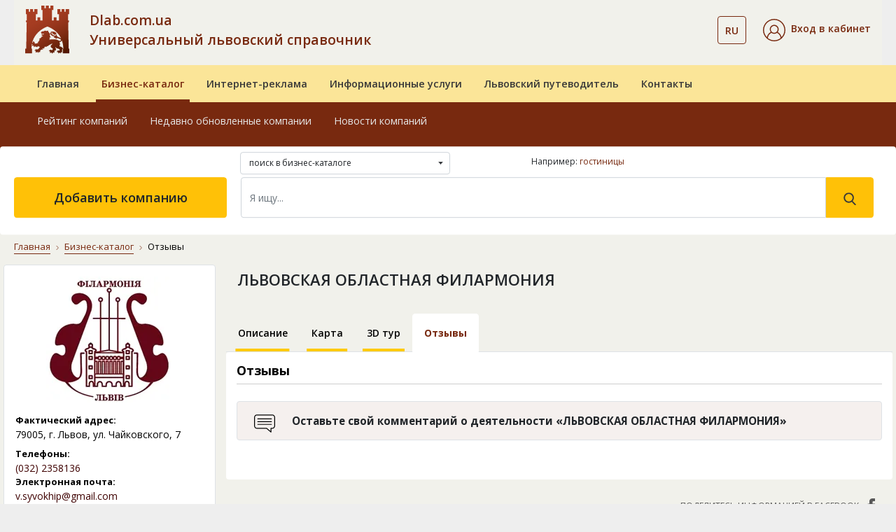

--- FILE ---
content_type: text/html; charset=UTF-8
request_url: https://www.dlab.com.ua/ru/comments/7513
body_size: 9832
content:
    <!DOCTYPE html>
    <html lang="ru">
    <head><meta charset="utf-8"><meta http-equiv="X-UA-Compatible" content="IE=edge"><meta name="viewport" content="width=device-width, initial-scale=1.0"><meta name="google-signin-client_id" content="534544039085-ri8cl4hjnlvbkht4jq7ni1d26i19k8a0.apps.googleusercontent.com"><title>ЛЬВОВСКАЯ ОБЛАСТНАЯ ФИЛАРМОНИЯ — отзывы — Львов | Dlab</title><meta name="description" content="Отзывы о компании &#171;ЛЬВОВСКАЯ ОБЛАСТНАЯ ФИЛАРМОНИЯ&#187;. Читайте и оставляйте свои отзывы на страницах бизнес-портала Dlab"><meta name="keywords" content="львовская областная филармония, отзывы о предприятии, отзывы о компании, отзывы о фирме"><meta name="geo.placename" content="Львов, Львовская область, Украина"><meta name="geo.position" content="49.839683;24.029717"><meta name="geo.region" content="UA-Львовская область"><meta name="ICBM" content="49.839683, 24.029717"><link rel="icon" type="image/png" href="/images/favicon/favicon-96x96.png" sizes="96x96" ><link rel="icon" type="image/svg+xml" href="/images/favicon/favicon.svg" ><link rel="shortcut icon" href="/images/favicon/favicon.ico" ><link rel="apple-touch-icon" sizes="180x180" href="/images/favicon/apple-touch-icon.png" ><meta name="apple-mobile-web-app-title" content="Справочник" ><link rel="manifest" href="/images/favicon/ru/site.webmanifest" ><link href="https://fonts.googleapis.com/css?family=Open+Sans:300,400,600,700,800&display=swap&subset=cyrillic" rel="stylesheet"><link rel="stylesheet" href="/vendor/bootstrap/css/bootstrap.min.css"><link rel="stylesheet" href="/vendor/fontawesome/css/all.min.css"><link rel="stylesheet" href="/assets/css/style.css"><link rel="stylesheet" href="/css/dlab-style.css"><link rel="stylesheet" href="/vendor/magnific-popup/magnific-popup.css"><meta property="fb:admins" content="100001524045776"><meta property="fb:app_id" content="152990855290799"><meta property="og:url" content="https://www.dlab.com.ua/ru/comments/7513"><meta property="og:type" content="article"><meta property="og:title" content="ЛЬВОВСКАЯ ОБЛАСТНАЯ ФИЛАРМОНИЯ — отзывы — Львов | Dlab"><meta property="og:description" content="Отзывы о компании &#171;ЛЬВОВСКАЯ ОБЛАСТНАЯ ФИЛАРМОНИЯ&#187;. Читайте и оставляйте свои отзывы на страницах бизнес-портала Dlab"><meta property="og:image" content="https://www.dlab.com.ua/assets/img/business-catalog/12025.jpg"><link rel="canonical" href="https://www.dlab.com.ua/ru/comments/7513"><link rel="alternate" hreflang="uk" href="https://www.dlab.com.ua/comments/7513"><link rel="alternate" hreflang="ru" href="https://www.dlab.com.ua/ru/comments/7513"><link rel="alternate" hreflang="x-default" href="https://www.dlab.com.ua/comments/7513"><script> window.addEventListener('scroll', function () { loadGTM(); }, {once: true}); window.addEventListener('mousemove', function () { loadGTM(); }, {once: true}); window.addEventListener('touchstart', function () { loadGTM(); }, {once: true}); function loadGTM() { if (window.gtmLoaded) return; window.gtmLoaded = true; var script = document.createElement('script'); script.async = true; script.src = 'https://www.googletagmanager.com/gtag/js?id=G-RSPH5VFF27'; document.head.appendChild(script); script.onload = function () { window.dataLayer = window.dataLayer || []; function gtag() { dataLayer.push(arguments); } gtag('js', new Date()); gtag('config', 'G-RSPH5VFF27'); }; } </script><link href="/vendor/jquery/jquery.min.js" rel="preload" as="script"><script src="/vendor/jquery/jquery.min.js"></script></head><body><div id="fb-root"></div><script> (function (d, s, id) { var js, fjs = d.getElementsByTagName(s)[0]; if (d.getElementById(id)) return; js = d.createElement(s); js.id = id; js.src = "//connect.facebook.net/ru_RU/sdk.js#xfbml=1&version=v2.10"; fjs.parentNode.insertBefore(js, fjs); }(document, 'script', 'facebook-jssdk')); </script><header id="masterhead"><div class="d-none d-lg-block position-relative w-100"><div class="container"><nav class="navbar navbar-expand-lg navbar-light-grey bg-light-grey pb-md-3 pt-lg-2"><a href="https://www.dlab.com.ua/ru/" class="dlab-logo"><img src="/assets/img/footer/Solomiia_logo_dlab.svg" alt="Dlab.com.ua"></a><button class="navbar-toggler" type="button" data-toggle="collapse" data-target="#navbarSupportedContent" aria-expanded="false" aria-label="Toggle navigation"><span class="navbar-toggler-icon"></span></button><div class="collapse navbar-collapse d-flex"><div class="dlab-logo-text col-md text-left px-0 "><a class="text-brown text-decoration-none" href="https://www.dlab.com.ua/ru/"> Dlab.com.ua<br> Универсальный львовский справочник </a></div><ul class="navbar-nav px-0 justify-content-center"><li class="navbar-nav cab-language dropdown ml-auto mr-4"><button class="btn btn-outline-brown bg-transparent dropdown-toggle" data-toggle="dropdown" aria-haspopup="true" aria-expanded="false"><span class="text-14 font-weight-600 text-brown">RU</span></button><div class="dropdown-menu"><a class="dropdown-item text-14 px-3" href="https://www.dlab.com.ua/comments/7513" rel="nofollow">UA</a></div></li><li class="nav-item active d-flex flex-column justify-content-center"><div class="header__cabinet dropdown"><div class="dropdown-toggle py-1" id="dropdownMenuCabinet" data-toggle="dropdown" role="button" aria-haspopup="true" aria-expanded="false"><img src="/images/svg/icons/cabinet.svg" alt="Вхід в кабінет"><span class="ml-2 text-14 font-weight-600 text-brown">Вход в кабинет</span></div><div class="dropdown-menu" aria-labelledby="dropdownMenuCabinet"><a class="dropdown-item" href="#modalLogin" data-toggle="modal">Войти</a><a class="dropdown-item" href="https://www.dlab.com.ua/ru/registration">Зарегистрироваться</a><a class="dropdown-item" href="https://www.dlab.com.ua/ru/forgot-password">Восстановить пароль</a></div></div></li></ul></div></nav></div><div class="middle-navbar navbar navbar-expand-lg navbar-leight-yellow bg-light-yellow py-0"><div class="container"><div class="row"><ul class="navbar-nav w-100 px-md-3 d-flex flex-md-row"><li class="nav-item px-md-2 "><a class="nav-link position-relative overflow-hidden py-3 font-weight-600" href="https://www.dlab.com.ua/ru/">Главная</a></li><li class="nav-item px-md-2 active"><a class="nav-link position-relative overflow-hidden py-3 font-weight-600" href="https://www.dlab.com.ua/ru/biznes-katalog">Бизнес-каталог</a></li><li class="nav-item px-md-2 "><a class="nav-link position-relative overflow-hidden py-3 font-weight-600" href="https://www.dlab.com.ua/ru/internet-reklama">Интернет-реклама</a></li><li class="nav-item px-md-2 "><a class="nav-link position-relative overflow-hidden py-3 font-weight-600" href="https://www.dlab.com.ua/ru/posluhy">Информационные услуги</a></li><li class="nav-item px-md-2 "><a class="nav-link position-relative overflow-hidden py-3 font-weight-600" href="https://www.dlab.com.ua/ru/guide-lviv">Львовский путеводитель</a></li><li class="nav-item px-md-2 "><a class="nav-link position-relative overflow-hidden py-3 font-weight-600" href="https://www.dlab.com.ua/ru/contacts">Контакты</a></li></ul></div></div></div><nav class="bottom-navbar navbar navbar-expand-lg navbar-brown bg-brown pb-4 pb-xl-5 pt-0"><div class="container"><div class="row position-relative w-100"><ul class=" navbar-nav w-100 px-md-3 d-flex flex-md-row "><li class="nav-item px-md-2 "><a class="nav-link position-relative overflow-hidden py-3" href="https://www.dlab.com.ua/ru/about">О компании</a></li><li class="nav-item px-md-2 "><a class="nav-link position-relative overflow-hidden py-3" href="https://www.dlab.com.ua/ru/oferta">Публичный договор</a></li><li class="nav-item px-md-2 "><a class="nav-link position-relative overflow-hidden py-3" href="https://www.dlab.com.ua/ru/nashi-nahorody">Наши награды</a></li><li class="nav-item px-md-2 "><a class="nav-link position-relative overflow-hidden py-3" href="https://www.dlab.com.ua/ru/guarantees">Условия и гарантии</a></li><li class="nav-item px-md-2 "><a class="nav-link position-relative overflow-hidden py-3" href="https://www.dlab.com.ua/ru/price">Прайс-лист</a></li><li class="nav-item px-md-2 "><a class="nav-link position-relative overflow-hidden py-3" href="https://www.dlab.com.ua/ru/payments">Платежи на сайте</a></li></ul><ul class="position-absolute navbar-nav w-100 px-md-3 d-flex flex-md-row active"><li class="nav-item px-md-2 "><a class="nav-link position-relative overflow-hidden py-3" href="https://www.dlab.com.ua/ru/best-enterprises">Рейтинг компаний</a></li><li class="nav-item px-md-2 "><a class="nav-link position-relative overflow-hidden py-3" href="https://www.dlab.com.ua/ru/new-enterprises">Недавно обновленные компании</a></li><li class="nav-item px-md-2 "><a class="nav-link position-relative overflow-hidden py-3" href="https://www.dlab.com.ua/ru/articles">Новости компаний</a></li></ul><ul class="position-absolute navbar-nav w-100 px-md-3 d-flex flex-md-row "><li class="nav-item px-md-2 "><a class="nav-link position-relative overflow-hidden py-3" href="https://www.dlab.com.ua/ru/paket-lviv-startovyj">«Львов. Стартовый»</a></li><li class="nav-item px-md-2 "><a class="nav-link position-relative overflow-hidden py-3" href="https://www.dlab.com.ua/ru/paket-lviv-merezha-filij">«Львов. Сеть филиалов»</a></li><li class="nav-item px-md-2 "><a class="nav-link position-relative overflow-hidden py-3" href="https://www.dlab.com.ua/ru/paket-ukraina-efektyvnyyj">«Украина. Эффективый»</a></li><li class="nav-item px-md-2 "><a class="nav-link position-relative overflow-hidden py-3" href="https://www.dlab.com.ua/ru/paket-ukraina-optymalnyj">«Украина. Оптимальный»</a></li><li class="nav-item px-md-2 "><a class="nav-link position-relative overflow-hidden py-3" href="https://www.dlab.com.ua/ru/paket-ukraina-elitnyj">«Украина. VIP»</a></li><li class="nav-item px-md-2 "><a class="nav-link position-relative overflow-hidden py-3" href="https://www.dlab.com.ua/ru/porivnyaty-pakety">Сравнить пакеты</a></li></ul><ul class="position-absolute navbar-nav w-100 px-md-3 d-flex flex-md-row "><li class="nav-item px-md-2 "><a class="nav-link position-relative overflow-hidden py-3" href="https://www.dlab.com.ua/ru/databases">Базы данных</a></li><li class="nav-item px-md-2 "><a class="nav-link position-relative overflow-hidden py-3" href="https://www.dlab.com.ua/ru/cd">Электронные справочники</a></li><li class="nav-item px-md-2 "><a class="nav-link position-relative overflow-hidden py-3" href="https://www.dlab.com.ua/ru/crm-systems">CRM системы</a></li><li class="nav-item px-md-2 "><a class="nav-link position-relative overflow-hidden py-3" href="https://www.dlab.com.ua/ru/direct-marketing">Прямой маркетинг</a></li><li class="nav-item px-md-2 "><a class="nav-link position-relative overflow-hidden py-3" href="https://www.dlab.com.ua/ru/stvorennya-saytiv">Создание сайтов</a></li><li class="nav-item px-md-2 "><a class="nav-link position-relative overflow-hidden py-3" href="https://www.dlab.com.ua/ru/seo">Раскрутка сайтов</a></li><li class="nav-item px-md-2 "><a class="nav-link position-relative overflow-hidden py-3" href="https://www.dlab.com.ua/ru/seo-audit">Аудит сайтов</a></li></ul><ul class="position-absolute navbar-nav w-100 px-md-3 d-flex flex-md-row "><li class="nav-item px-md-2 "><a class="nav-link position-relative overflow-hidden py-3" href="https://www.dlab.com.ua/ru/guide/21">Архитектурные комплексы</a></li><li class="nav-item px-md-2 "><a class="nav-link position-relative overflow-hidden py-3" href="https://www.dlab.com.ua/ru/guide/15">Башни</a></li><li class="nav-item px-md-2 "><a class="nav-link position-relative overflow-hidden py-3" href="https://www.dlab.com.ua/ru/guide/29">Дворцы</a></li><li class="nav-item px-md-2 "><a class="nav-link position-relative overflow-hidden py-3" href="https://www.dlab.com.ua/ru/guide/24">Костелы</a></li><li class="nav-item px-md-2 "><a class="nav-link position-relative overflow-hidden py-3" href="https://www.dlab.com.ua/ru/guide/14">Церкви</a></li><li class="nav-item px-md-2 "><a class="nav-link position-relative overflow-hidden py-3" href="https://www.dlab.com.ua/ru/guide/28">Храмы</a></li><li class="nav-item px-md-2 "><a class="nav-link position-relative overflow-hidden py-3" href="https://www.dlab.com.ua/ru/guide/13">Монастыри</a></li><li class="nav-item px-md-2 "><a class="nav-link position-relative overflow-hidden py-3" href="https://www.dlab.com.ua/ru/guide/23">Музеи</a></li><li class="nav-item px-md-2 "><a class="nav-link position-relative overflow-hidden py-3" href="https://www.dlab.com.ua/ru/guide/11">Памятники</a></li><li class="nav-item px-md-2 "><a class="nav-link position-relative overflow-hidden py-3" href="https://www.dlab.com.ua/ru/guide/25">Дома жилые</a></li></ul><ul class="position-absolute navbar-nav w-100 px-md-3 d-flex flex-md-row "><li class="nav-item px-md-2 "><a class="nav-link position-relative overflow-hidden py-3" href="https://www.dlab.com.ua/ru/about">О компании</a></li><li class="nav-item px-md-2 "><a class="nav-link position-relative overflow-hidden py-3" href="https://www.dlab.com.ua/ru/oferta">Публичный договор</a></li><li class="nav-item px-md-2 "><a class="nav-link position-relative overflow-hidden py-3" href="https://www.dlab.com.ua/ru/nashi-nahorody">Наши награды</a></li><li class="nav-item px-md-2 "><a class="nav-link position-relative overflow-hidden py-3" href="https://www.dlab.com.ua/ru/guarantees">Условия и гарантии</a></li><li class="nav-item px-md-2 "><a class="nav-link position-relative overflow-hidden py-3" href="https://www.dlab.com.ua/ru/price">Прайс-лист</a></li><li class="nav-item px-md-2 "><a class="nav-link position-relative overflow-hidden py-3" href="https://www.dlab.com.ua/ru/payments">Платежи на сайте</a></li></ul></div></div></nav><div class="container search-container position-absolute px-0 pt-3 pt-xl-0"><form action="/ru/search" class="row bg-white rounded w-100 pt-2 pb-4 px-3 mx-0"><div class="col-md-4 offset-md-3"><div class="dropdown mb-1 custom-select-2" id="custom-select-2"><select class="b-dropdown-select" title="Где искать" name="vibor"><option value="full.php" >поиск в бизнес-каталоге </option><option value="firm.php" >поиск в бизнес-каталоге по названию </option><option value="tovar.php" >поиск в бизнес-каталоге по продукции </option><option value="f_guide.php" >поиск в львовском путеводителе </option></select></div></div><div class="col-md-5"><div class="hidden-sm as_same_like"><p>Например:&nbsp;<a href="https://www.dlab.com.ua/ru/%D0%BB%D1%8C%D0%B2%D0%BE%D0%B2/%D0%B3%D0%BE%D1%81%D1%82%D0%B8%D0%BD%D0%B8%D1%86%D1%8B">гостиницы</a></p></div></div><div class="col-md-3 px-1"><a href="/ru/add-enterprises" class="btn btn-warning add-company d-flex align-items-center justify-content-center h-100 text-18 font-weight-600"> Добавить компанию </a></div><div class="col-md-9 px-3"><div class="d-flex my-2 my-lg-0 search-form"><input class="form-control w-100 py-3 text-14" name="q" type="search" placeholder="Я ищу..." aria-label="Search" value="" required><button class="btn btn-warning py-3 px-4" type="submit" value="Найти"><svg xmlns="http://www.w3.org/2000/svg" width="18" height="18" viewBox="0 0 18 18" fill="none"><path d="M17.425 16.3951L13.141 11.9395C14.2425 10.6301 14.846 8.98262 14.846 7.26749C14.846 3.26026 11.5858 0 7.57853 0C3.5713 0 0.311035 3.26026 0.311035 7.26749C0.311035 11.2747 3.5713 14.535 7.57853 14.535C9.0829 14.535 10.5165 14.0812 11.7422 13.2199L16.0587 17.7093C16.2392 17.8967 16.4818 18 16.7419 18C16.988 18 17.2215 17.9062 17.3988 17.7355C17.7755 17.3731 17.7875 16.7721 17.425 16.3951ZM7.57853 1.89587C10.5405 1.89587 12.9502 4.30552 12.9502 7.26749C12.9502 10.2295 10.5405 12.6391 7.57853 12.6391C4.61655 12.6391 2.2069 10.2295 2.2069 7.26749C2.2069 4.30552 4.61655 1.89587 7.57853 1.89587Z" fill="#383838"/></svg></button></div></div></form></div></div><div class="fixed-navbar d-lg-none bg-light-yellow"><div class="navbar navbar-expand-lg navbar-leight-yellow bg-light-yellow"><div class="container"><a class="navbar-brand px-0 mx-0" href="https://www.dlab.com.ua/ru/"><img src="/assets/img/footer/Solomiia_logo_dlab.svg" alt="Dlab"></a><div class="d-lg-none fixed-menu-name font-weight-600 flex-grow-1 ml-3"><a class="fixed-menu-name" href="https://www.dlab.com.ua/ru/">Универсальный львовский справочник</a></div></div></div><div class="bg-brown"><div class="container"><div class="row align-items-center"><div class="col"><div class="dropdown cab-mob-nav"><div class="btn dropdown-toggle" id="dropdownMenuCabinetMob" data-toggle="dropdown" role="button" aria-haspopup="true" aria-expanded="false"><img src="/images/svg/icons/cabinet_white.svg" alt="Значок"><span class="ml-2 pr-md-3 text-14 font-weight-600 text-white">Вход в кабинет</span></div><div class="dropdown-menu bg-light-yellow" aria-labelledby="dropdownMenuCabinetMob"><a class="dropdown-item" href="#modalLogin" data-toggle="modal">Войти</a><a class="dropdown-item" href="https://www.dlab.com.ua/ru/registration">Зарегистрироваться</a><a class="dropdown-item" href="https://www.dlab.com.ua/ru/forgot-password">Восстановить пароль</a></div></div></div><div class="col-auto d-flex justify-content-between align-items-center"><div class="cab-language dropdown ml-auto mr-3"><button class="btn dropdown-toggle" id="dropdownLanguageMob" data-toggle="dropdown" aria-haspopup="true" aria-expanded="false"><span class="ml-2 pr-md-3 text-14 font-weight-600 text-white">RU</span></button><div class="dropdown-menu bg-light-yellow" aria-labelledby="dropdownLanguageMob"><a class="dropdown-item" href="https://www.dlab.com.ua/comments/7513" rel="nofollow">UA</a></div></div><button class="navbar-toggler tabs position-relative p-0" type="button" data-toggle="collapse" data-target="#fixedNavbar" aria-expanded="false" aria-label="Toggle navigation"><span class=""></span></button></div></div></div></div><div class="collapse navbar-collapse" id="fixedNavbar"><ul class="main-fixed-navbar navbar-nav w-100 px-md-3 d-flex flex-column flex-lg-row align-items-center text-center text-lg-left mt-3"><li class="nav-item px-md-1 dropdown-toggle position-relative pl-lg-3 "><a class="nav-link font-weight-600 position-relative overflow-hidden py-2" href="https://www.dlab.com.ua/ru/">Главная</a><div class="arrow-wrapper"><i class="fas fa-caret-down"></i></div><div class="dropdown-menu"><a class="dropdown-item " href="https://www.dlab.com.ua/ru/about">О компании</a><a class="dropdown-item " href="https://www.dlab.com.ua/ru/oferta">Публичный договор</a><a class="dropdown-item " href="https://www.dlab.com.ua/ru/nashi-nahorody">Наши награды</a><a class="dropdown-item " href="https://www.dlab.com.ua/ru/guarantees">Условия и гарантии</a><a class="dropdown-item " href="https://www.dlab.com.ua/ru/price">Прайс-лист</a><a class="dropdown-item " href="https://www.dlab.com.ua/ru/payments">Платежи на сайте</a></div></li><li class="nav-item px-md-1 dropdown-toggle position-relative pl-lg-3 active"><a class="nav-link font-weight-600 position-relative overflow-hidden py-2" href="https://www.dlab.com.ua/ru/biznes-katalog">Бизнес-каталог</a><div class="arrow-wrapper"><i class="fas fa-caret-down"></i></div><div class="dropdown-menu"><a class="dropdown-item " href="https://www.dlab.com.ua/ru/best-enterprises">Рейтинг компаний</a><a class="dropdown-item " href="https://www.dlab.com.ua/ru/new-enterprises">Недавно обновленные компании</a><a class="dropdown-item " href="https://www.dlab.com.ua/ru/articles">Новости компаний</a><a class="dropdown-item " href="https://www.dlab.com.ua/ru/add-enterprises">Добавить компанию</a></div></li><li class="nav-item px-md-1 dropdown-toggle position-relative pl-lg-3 "><a class="nav-link font-weight-600 position-relative overflow-hidden py-2" href="https://www.dlab.com.ua/ru/internet-reklama">Интернет-реклама</a><div class="arrow-wrapper"><i class="fas fa-caret-down"></i></div><div class="dropdown-menu"><a class="dropdown-item " href="https://www.dlab.com.ua/ru/paket-lviv-startovyj">«Львов. Стартовый»</a><a class="dropdown-item " href="https://www.dlab.com.ua/ru/paket-lviv-merezha-filij">«Львов. Сеть филиалов»</a><a class="dropdown-item " href="https://www.dlab.com.ua/ru/paket-ukraina-efektyvnyyj">«Украина. Эффективый»</a><a class="dropdown-item " href="https://www.dlab.com.ua/ru/paket-ukraina-optymalnyj">«Украина. Оптимальный»</a><a class="dropdown-item " href="https://www.dlab.com.ua/ru/paket-ukraina-elitnyj">«Украина. VIP»</a><a class="dropdown-item " href="https://www.dlab.com.ua/ru/porivnyaty-pakety">Сравнить пакеты</a></div></li><li class="nav-item px-md-1 dropdown-toggle position-relative pl-lg-3 "><a class="nav-link font-weight-600 position-relative overflow-hidden py-2" href="https://www.dlab.com.ua/ru/posluhy"> Информационные услуги</a><div class="arrow-wrapper"><i class="fas fa-caret-down"></i></div><div class="dropdown-menu"><a class="dropdown-item " href="https://www.dlab.com.ua/ru/databases">Базы данных</a><a class="dropdown-item " href="https://www.dlab.com.ua/ru/cd">Электронные справочники</a><a class="dropdown-item " href="https://www.dlab.com.ua/ru/crm-systems">CRM системы</a><a class="dropdown-item " href="https://www.dlab.com.ua/ru/direct-marketing">Прямой маркетинг</a><a class="dropdown-item " href="https://www.dlab.com.ua/ru/stvorennya-saytiv">Создание сайтов</a><a class="dropdown-item " href="https://www.dlab.com.ua/ru/seo">Раскрутка сайтов</a><a class="dropdown-item " href="https://www.dlab.com.ua/ru/seo-audit">Аудит сайтов</a></div></li><li class="nav-item px-md-1 dropdown-toggle position-relative pl-lg-3 "><a class="nav-link font-weight-600 position-relative overflow-hidden py-2" href="https://www.dlab.com.ua/ru/guide-lviv">Львовский путеводитель</a><div class="arrow-wrapper"><i class="fas fa-caret-down"></i></div><div class="dropdown-menu"><a class="dropdown-item " href="https://www.dlab.com.ua/ru/guide/21">Архитектурные комплексы</a><a class="dropdown-item " href="https://www.dlab.com.ua/ru/guide/15">Башни</a><a class="dropdown-item " href="https://www.dlab.com.ua/ru/guide/29">Дворцы</a><a class="dropdown-item " href="https://www.dlab.com.ua/ru/guide/24">Костелы</a><a class="dropdown-item " href="https://www.dlab.com.ua/ru/guide/14">Церкви</a><a class="dropdown-item " href="https://www.dlab.com.ua/ru/guide/28">Храмы</a><a class="dropdown-item " href="https://www.dlab.com.ua/ru/guide/13">Монастыри</a><a class="dropdown-item " href="https://www.dlab.com.ua/ru/guide/23">Музеи</a><a class="dropdown-item " href="https://www.dlab.com.ua/ru/guide/11">Памятники</a><a class="dropdown-item " href="https://www.dlab.com.ua/ru/guide/25">Дома жилые</a></div></li><li class="nav-item px-md-1 dropdown-toggle position-relative pl-lg-3 "><a class="nav-link font-weight-600 position-relative overflow-hidden py-2" href="https://www.dlab.com.ua/ru/contacts">Контакты</a><div class="arrow-wrapper"><i class="fas fa-caret-down"></i></div><div class="dropdown-menu"><a class="dropdown-item " href="https://www.dlab.com.ua/ru/about">О компании</a><a class="dropdown-item " href="https://www.dlab.com.ua/ru/oferta">Публичный договор</a><a class="dropdown-item " href="https://www.dlab.com.ua/ru/nashi-nahorody">Наши награды</a><a class="dropdown-item " href="https://www.dlab.com.ua/ru/guarantees">Условия и гарантии</a><a class="dropdown-item " href="https://www.dlab.com.ua/ru/price">Прайс-лист</a><a class="dropdown-item " href="https://www.dlab.com.ua/ru/payments">Платежи на сайте</a></div></li></ul><div class="col-md-2 px-1 py-3 d-md-none"><a href="https://www.dlab.com.ua/ru/add-enterprises" class="btn btn-warning text-uppercase add-company d-flex align-items-center justify-content-center h-100 font-weight-600 font-montserrat text-12 col-8 col-sm-6 mx-auto"> добавить компанию </a></div></div><div class="container search-container px-0"><div class="row bg-white rounded w-100 pt-2 pb-2 pb-lg-4 px-3 mx-0"><div class="col-12 px-3"><form class="d-flex my-2 my-lg-0 search-form" action="/ru/search"><input type="hidden" name="vibor" value="full.php"><input class="form-control w-100 py-3 text-14" name="q" type="search" placeholder="Я ищу..." aria-label="Search" value="" required><button class="btn btn-warning py-3 px-4" type="submit" value="Найти"><svg xmlns="http://www.w3.org/2000/svg" width="18" height="18" viewBox="0 0 18 18" fill="none"><path d="M17.425 16.3951L13.141 11.9395C14.2425 10.6301 14.846 8.98262 14.846 7.26749C14.846 3.26026 11.5858 0 7.57853 0C3.5713 0 0.311035 3.26026 0.311035 7.26749C0.311035 11.2747 3.5713 14.535 7.57853 14.535C9.0829 14.535 10.5165 14.0812 11.7422 13.2199L16.0587 17.7093C16.2392 17.8967 16.4818 18 16.7419 18C16.988 18 17.2215 17.9062 17.3988 17.7355C17.7755 17.3731 17.7875 16.7721 17.425 16.3951ZM7.57853 1.89587C10.5405 1.89587 12.9502 4.30552 12.9502 7.26749C12.9502 10.2295 10.5405 12.6391 7.57853 12.6391C4.61655 12.6391 2.2069 10.2295 2.2069 7.26749C2.2069 4.30552 4.61655 1.89587 7.57853 1.89587Z" fill="#383838"/></svg></button></form></div></div></div></div></header><main id="main" class="bg-light-grey"><div class="container"><div class="row"><div class="col-12"><nav class="mt-2 pt-2" aria-label="breadcrumb"><ol class="breadcrumb bg-light-grey"><li class="breadcrumb-item"><a href="https://www.dlab.com.ua/ru/">Главная</a></li><li class="breadcrumb-item"><a href="https://www.dlab.com.ua/ru/biznes-katalog">Бизнес-каталог</a></li><li class="breadcrumb-item active" aria-current="page">Отзывы</li></ol></nav></div></div></div><div class="container pb-5 page-company"><div class="row"><div></div><div class="d-none d-xl-block col-xl-3 company-item-sidebar pl-md-0"><div class="px-3 pt-3 pb-3 mb-3 bg-white rounded border dlab"><img class="d-block mx-auto mb-3" src="https://www.dlab.com.ua/firms/logo/7513.webp" alt="ЛЬВОВСКАЯ ОБЛАСТНАЯ ФИЛАРМОНИЯ" title="ЛЬВОВСКАЯ ОБЛАСТНАЯ ФИЛАРМОНИЯ" decoding="async" fetchpriority="high"><div class="row"><div class="label col-12">Фактический адрес:</div><div class="data col-12">79005,&nbsp;г. Львов, ул. Чайковского, 7</div></div><div class='mb-2'></div><div class="row"><div class="label col-12">Телефоны:</div><div class="data col-12"><a rel="nofollow" href="tel:+380322358136">(032)&nbsp;2358136</a></div></div><div class="row"><div class="label col-12">Электронная почта:</div><div class="data col-12"><a href="mailto:v.syvokhip@gmail.com" target="_blank">v.syvokhip@gmail.com</a></div></div><div class='mb-2'></div><div class="row"><div class="label col-12">Сайт:</div><div class="data col-12"><a href="https://philharmonia.lviv.ua/" rel="nofollow" target="_blank">https://philharmonia.lviv.ua/</a></div></div><div class='mb-2'></div></div><div class="d-none d-md-block p-3 bg-white mb-3 rounded"><iframe height="175" src="https://www.openstreetmap.org/export/embed.html?bbox=24.031373%2C49.837505%2C24.029373%2C49.837505&amp;layer=mapnik&amp;marker=49.837505%2C24.030373" style="border: 0; width: 100%" allowfullscreen></iframe><a href="/ru/map/7513" class="btn btn-light-brown text-uppercase text-12 d-block font-montserrat font-weight-600 py-3 mt-3">показать на карте</a></div><div class="d-none d-md-block px-3 pt-3 pb-3 mb-3 bg-transparent-brown border border-brown reviews rounded"><div class="text-12 text-black"><div>Хотите сотрудничать с этой компанией?</div></div><a href="/ru/comments/7513" class="mt-3 font-weight-600 text-14 text-center d-block py-2 btn btn-brown">Смотрите отзывы</a></div></div><div class="col-xl-9 mt-2 px-md-0"><div class="d-sm-flex justify-content-between flex-wrap"><div class="col-12 pb-2 d-flex justify-content-start align-items-start flex-wrap px-0"><h1 class="pl-sm-3 text-22 font-weight-600 pb-1 pb-sm-0 firms_name"> ЛЬВОВСКАЯ ОБЛАСТНАЯ ФИЛАРМОНИЯ </h1></div></div><div class="company-nav pt-1"><ul class="nav nav-tabs flex-nowrap mt-3"><li class="nav-item"><a class="nav-link text-14 text-black p-3 text-center position-relative overflow-hidden font-weight-600" href="https://www.dlab.com.ua/ru/id/7513">Описание</a></li><li class="nav-item"><a class="nav-link text-14 text-black p-3 text-center position-relative overflow-hidden font-weight-600" href="https://www.dlab.com.ua/ru/map/7513">Карта</a></li><li class="nav-item"><a class="nav-link text-14 text-black p-3 text-center position-relative overflow-hidden font-weight-600" href="https://www.dlab.com.ua/ru/3d/7513">3D тур</a></li><li class="nav-item"><a class="nav-link active text-14 text-black p-3 text-center position-relative overflow-hidden font-weight-600" href="https://www.dlab.com.ua/ru/comments/7513">Отзывы</a></li></ul></div><div class="bg-white rounded py-3 d-flex flex-wrap photo_block"><div class="col-12 col-lg-12 pb-3 pb-lg-0"><div class="company-main-info dlab"><div class="col-12 company-main-info p-0"><div class="content"><h2 class="text-18 font-weight-bold pb-2">Отзывы</h2><div class="col-12 px-0 pt-3 pb-4"><div class="bg-transparent-brown border mb-3 reviews rounded pt-3 pb-2 px-4 dlab d-sm-flex align-content-center"><img class="icon_info mb-2 mb-sm-0" src="/images/svg/icons/consulting-message.svg" width="30" height="30" alt="Отзывы" loading="lazy"><p class="px-sm-4 mb-sm-0"><b>Оставьте свой комментарий о деятельности «ЛЬВОВСКАЯ ОБЛАСТНАЯ ФИЛАРМОНИЯ»</b></p></div></div><div id="fb-root"></div><div class="fb-comments d-flex justify-content-center" data-href="https://www.dlab.com.ua/comments/7513" data-numposts="10" data-width="100%" data-order-by="reverse_time"></div><script> (function() { var fbLoaded = false; function injectFB() { if (fbLoaded) return; fbLoaded = true; var js = document.createElement('script'); js.async = true; js.defer = true; js.crossOrigin = "anonymous"; js.src = "https://connect.facebook.net/ru_RU/sdk.js#xfbml=1&version=v21.0&appId=473707386300055"; document.head.appendChild(js); } window.addEventListener('scroll', injectFB, { once: true }); window.addEventListener('mousemove', injectFB, { once: true }); window.addEventListener('touchstart', injectFB, { once: true }); setTimeout(injectFB, 6000); })(); </script></div></div></div></div></div><div class="d-flex flex-wrap px-3 py-4"><div class="col-12 pt-3 pt-md-0 px-0 main-info-sharing text-right"><a href="https://www.facebook.com/sharer/sharer.php?u=https%3A%2F%2Fwww.dlab.com.ua%2Fru%2Fcomments%2F7513" class="text-12 text-uppercase d-inline-flex align-items-center justify-content-center justify-content-md-end px-1 social-fb text-darker" target="_blank" rel="noopener noreferrer" title="Поделиться в Facebook: ЛЬВОВСКАЯ ОБЛАСТНАЯ ФИЛАРМОНИЯ — отзывы — Львов — Dlab"><span>Поделитесь информацией в Facebook</span><img class="ml-2" src="/images/svg/icons/facebook.svg" alt="Facebook" width="20" height="20" loading="lazy" decoding="async"></a></div></div><div class="b-banner hidden-xs hidden-sm"><ins class="adsbygoogle" style="display:block" data-ad-client="ca-pub-8475081837651631" data-ad-slot="1791843816" data-ad-format="auto"></ins><script> (adsbygoogle = window.adsbygoogle || []).push({}); </script></div></div></div></div></main><div class="bottom-section py-5 d-md-block d-none"><div class="container"><div class="row"><div class="col-12 h3 text-center text-light-brown pt-3 pb-4">Зарегистрируйте свою компанию на DLAB </div><div class="col-12 text-white text-16 text-center">Это поможет повысить рейтинг сайта в поисковой выдаче, на порядок увеличить посещаемость своего сайта, привлечь новых клиентов в бизнес и предоставит много других преимуществ перед конкурентами. </div><div class="col-12 text-center"><a href="https://www.dlab.com.ua/ru/add-enterprises" class="btn btn-warning text-uppercase text-dark py-3 px-5 my-4">добавить компанию</a></div></div></div></div><footer class="footer"><div class="w-100 bg-transparent-brown"><div class="container pt-4 pb-4"><div class="row"><a href="https://www.dlab.com.ua/ru/" class="col-2 col-lg-1 col-xl-2 pt-3 pt-lg-0 ml-4 ml-md-0 mt-xl-5 mt-lg-4 d-flex align-items-start justify-content-center"><img class="mx-auto" src="/assets/img/footer/Solomiia_logo_dlab.svg" alt="Dlab"></a><div class="col-md-5 col-lg col-xl-2 pt-3 px-3 d-none d-md-block"><div class="text-14 text-dark font-weight-bold pb-3"><a class="text-dark" href="https://www.dlab.com.ua/ru/biznes-katalog">Бизнес-каталог</a></div><ul class="list-unstyled d-flex flex-column"><li><a href="https://www.dlab.com.ua/ru/best-enterprises" class="position-relative pt-2 pb-1 font-weight-600">Рейтинг компаний</a></li><li><a href="https://www.dlab.com.ua/ru/new-enterprises" class="position-relative pt-2 pb-1 font-weight-600">Недавно обновленные компании</a></li><li><a href="https://www.dlab.com.ua/ru/add-enterprises" class="position-relative pt-2 pb-1 font-weight-600">Добавить компанию</a></li></ul></div><div class="col-lg col-xl-2 pt-3 px-3 d-none d-lg-block"><div class="text-14 text-dark font-weight-bold pb-3"><a class="text-dark" href="https://www.dlab.com.ua/ru/internet-reklama">Интернет-реклама </a></div><ul class="list-unstyled d-flex flex-column"><li><a href="https://www.dlab.com.ua/ru/paket-lviv-startovyj" class="position-relative pt-2 pb-1 font-weight-600">«Львов. Стартовый»</a></li><li><a href="https://www.dlab.com.ua/ru/paket-lviv-merezha-filij" class="position-relative pt-2 pb-1 font-weight-600">«Львов. Сеть филиалов»</a></li><li><a href="https://www.dlab.com.ua/ru/paket-ukraina-efektyvnyyj" class="position-relative pt-2 pb-1 font-weight-600">«Украина. Эффективый»</a></li><li><a href="https://www.dlab.com.ua/ru/paket-ukraina-optymalnyj" class="position-relative pt-2 pb-1 font-weight-600">«Украина. Оптимальный»</a></li><li><a href="https://www.dlab.com.ua/ru/paket-ukraina-elitnyj" class="position-relative pt-2 pb-1 font-weight-600">«Украина. VIP»</a></li><li><a href="https://www.dlab.com.ua/ru/porivnyaty-pakety" class="position-relative pt-2 pb-1 font-weight-600">Сравнить пакеты</a></li></ul></div><div class="col-lg col-xl-2 pt-3 px-3 d-none d-lg-block"><div class="text-14 text-dark font-weight-bold pb-3"><a class="text-dark" href="https://www.dlab.com.ua/ru/posluhy">Информационные услуги</a></div><ul class="list-unstyled d-flex flex-column"><li><a href="https://www.dlab.com.ua/ru/databases" class="position-relative pt-2 pb-1 font-weight-600">Базы данных</a></li><li><a href="https://www.dlab.com.ua/ru/cd" class="position-relative pt-2 pb-1 font-weight-600">Электронные справочники</a></li><li><a href="https://www.dlab.com.ua/ru/crm-systems" class="position-relative pt-2 pb-1 font-weight-600">CRM системы</a></li><li><a href="https://www.dlab.com.ua/ru/direct-marketing" class="position-relative pt-2 pb-1 font-weight-600">Прямой маркетинг</a></li><li><a href="https://www.dlab.com.ua/ru/stvorennya-saytiv" class="position-relative pt-2 pb-1 font-weight-600">Создание сайтов</a></li><li><a href="https://www.dlab.com.ua/ru/seo" class="position-relative pt-2 pb-1 font-weight-600">Раскрутка сайтов</a></li></ul></div><div class="col-lg col-xl-2 pt-3 px-3 d-none d-lg-block"><div class="text-14 text-dark font-weight-bold pb-3"><a class="text-dark" href="https://www.dlab.com.ua/ru/articles">Новости	компаний</a></div><ul class="list-unstyled d-flex flex-column"><li><a href="https://www.dlab.com.ua/ru/article/services/kak-vybrat-khorosheho-mastera" class="position-relative pt-2 pb-1 font-weight-600">Как выбрать хорошего мастера – от сантехника до косметолога</a></li><li><a href="https://www.dlab.com.ua/ru/article/equipment/dolever-novii-riven-perevantazhuvalnikh-sistem" class="position-relative pt-2 pb-1 font-weight-600">Dolever: новый уровень перегрузочных систем в Украине</a></li><li><a href="https://www.dlab.com.ua/ru/article/building/sendvich-paneli-dlya-shvydkoho-budivnytstva" class="position-relative pt-2 pb-1 font-weight-600">Сэндвич-панели: современный материал для быстрого строительства</a></li></ul></div><div class="col-auto col-md-5 col-lg col-xl-2 pt-3 px-3"><div class="text-14 text-dark font-weight-bold pb-3"><a class="text-dark" href="https://www.dlab.com.ua/ru/contacts">Контакты</a></div><ul class="list-unstyled d-flex flex-column"><li><a href="https://www.dlab.com.ua/ru/about" class="position-relative pt-2 pb-1 font-weight-600">О компании</a></li><li><a href="https://www.dlab.com.ua/ru/oferta" class="position-relative pt-2 pb-1 font-weight-600">Публичный договор</a></li><li><a href="https://www.dlab.com.ua/ru/nashi-nahorody" class="position-relative pt-2 pb-1 font-weight-600">Наши награды</a></li><li><a href="https://www.dlab.com.ua/ru/guarantees" class="position-relative pt-2 pb-1 font-weight-600">Условия и гарантии</a></li><li><a href="https://www.dlab.com.ua/ru/price" class="position-relative pt-2 pb-1 font-weight-600">Прайс-лист</a></li><li><a href="https://www.dlab.com.ua/ru/payments" class="position-relative pt-2 pb-1 font-weight-600">Платежи на сайте</a></li></ul></div></div></div></div><div class="copyright">© 2003– 2026 — Dlab.com.ua. Универсальный львовский справочник. <span class="text-nowrap">Все права защищенны.</span></div><a href="javascript:" id="return-to-top"><i class="fas fa-chevron-up"></i></a></footer><div class="modal fade" id="modalLogin" tabindex="-1" role="dialog" aria-hidden="true"><div class="modal-dialog" role="document"><div class="modal-content"><div class="modal-header"><h5 class="modal-title">Вход в кабинет</h5><button type="button" class="close" data-dismiss="modal" aria-label="Закрить"><span aria-hidden="true">&times;</span></button></div><div class="modal-body"><div class="bg-white rounded p-3 border"><script src="https://apis.google.com/js/platform.js?onload=init" async defer></script><script> var rr = ""; $('#modalLogin').on('show.bs.modal', function (e) { var irr = $(e.relatedTarget).data('rqut'); if (irr !== undefined) { $(e.currentTarget).find('input[id="irqut"]').val(irr); rr = irr; } }); function onSignIn(googleUser) { var profile = googleUser.getBasicProfile(); $.ajax({ type: 'post', url: '/ru/do/reg/google', data: { id: profile.getId(), name: profile.getName(), email: profile.getEmail(), imageURL: profile.getImageUrl() }, success: function (msg) { if (rr == "cabinet") window.location.href = "/ru/cabinet"; else window.location.href = "/ru/comments/7513"; }, error: function () { } }); } function init() { var auth2; gapi.load('auth2', function () { auth2 = gapi.auth2.init({ }).then(() => { auth2 = gapi.auth2.getAuthInstance(); auth2.signOut().then(function () { auth2.disconnect(); }); }); }); } </script><div class="col-12" data-id="1" data-menu="0"><div class="message"></div></div><form class="mx-3 mx-sm-0 my-3" id='forma' action='/login' method='post'><div class="row form-group my-md-3 mx-md-2"><div class="col-lg-3"><label for="login_reg" class="col-form-label col-form-label-sm px-0">Логин</label></div><div class="col-lg-9"><input id="login_reg" type="email" class="form-control form-control-sm" name="login_reg" required placeholder="Ваш логин (email)" ></div></div><div class="row form-group my-md-3 mx-md-2"><div class="col-lg-3"><label for="password_reg" class="col-form-label col-form-label-sm px-0">Пароль</label></div><div class="col-lg-9"><div class="position-relative"><input id="password_reg" type="password" class="form-control form-control-sm" name="password_reg" required placeholder="Ваш пароль" ><button class="btn-view-passw btn-null" type="button" data-form="view-password"><img class="st-show" src="/assets/img/ic/eye-open.svg" alt="Посмотреть"><img class="st-hide" src="/assets/img/ic/eye-closed.svg" alt="Спрятать"></button></div></div></div><div class="row form-group my-md-3 mx-md-2"><div class="g-recaptcha" data-sitekey="6LceJ3sUAAAAAGhr1N5b7jMCPqx9EGlz0OvxSJwE"></div></div><input id="irqut" type="hidden" name="irqut"><div class="row form-group my-md-3 mx-md-2 justify-content-between justify-content-lg-start align-items-center"><div class="col-md-6 px-0"><button name="login_form" class="btn btn-warning">Войти</button></div><div class="col-md-6 px-0 mt-3 mt-md-0 d-md-flex flex-column justify-content-md-between align-items-md-center"><a class="log-r dropdown-business-link d-block font-weight-bold" href="https://www.dlab.com.ua/ru/forgot-password">Восстановить пароль</a></div></div></form><div class="mx-sm-3 my-3"><span class="font-weight-bold text-center pb-3 d-block">Или нажмите Войти с Google</span><div class="row justify-content-center"><div class="px-3 col-md-5"><div class="g-signin2" data-onsuccess="onSignIn" data-height="40" data-width="150"></div></div></div></div><div class="row form-group my-md-3 mx-md-2 justify-content-between justify-content-lg-start align-items-center"><div class="col-md-12 px-0 mt-3 mt-md-0 d-md-flex flex-column justify-content-md-between align-items-md-center"><a class="log-r dropdown-business-link d-block font-weight-bold" href="/ru/registration">Зарегистрироваться</a></div></div><div class="mt-3"><div class="my-md-3 mx-md-2"> Входя в аккаунт или создавая новый, вы соглашаетесь с <a class="font-weight-600" href="https://www.dlab.com.ua/ru/user-agreement">Пользовательским соглашением</a> и <a class="font-weight-600" href="https://www.dlab.com.ua/ru/privacy-policy">Политикой конфиденциальности</a></div></div></div></div></div></div></div><script> document.getElementById("forma").addEventListener("submit", function (evt) { let response = grecaptcha.getResponse(); if (response.length == 0) { $(".message").addClass("active invalid").html("<p>Установите отметку 'Я не робот'</p>"); evt.preventDefault(); return false; } $(".message").removeClass("active"); });</script><script>(function() { var adLd = false; function loadAd() { if (adLd) return; adLd = true; var s = document.createElement('script'); s.async = true; s.src = "https://pagead2.googlesyndication.com/pagead/js/adsbygoogle.js?client=ca-pub-8475081837651631"; s.crossOrigin = "anonymous"; s.onload = function() { if (window.adsbygoogle) { document.querySelectorAll('.adsbygoogle').forEach(function(el) { if (!el.getAttribute('data-adsbygoogle-status')) { try { (adsbygoogle = window.adsbygoogle || []).push({}); } catch (e) {} } }); } }; document.head.appendChild(s); } ['scroll', 'mousemove', 'touchstart'].forEach(function(e) { window.addEventListener(e, loadAd, {once: true, passive: true}); }); setTimeout(loadAd, 6000);
})();</script><script src="/vendor/bootstrap/js/bootstrap.bundle.min.js"></script><script src="https://cdnjs.cloudflare.com/ajax/libs/slick-carousel/1.9.0/slick.min.js"></script><script src="/vendor/magnific-popup/jquery.magnific-popup.min.js"></script><script src="/assets/js/main.js?v=1"></script><script src="/js/ru/remodal/script.js"></script><script> var recaptchaLoaded = false; $('#modalLogin, #modalErrorInfo, #company_modal').on('show.bs.modal', function (e) { if (!recaptchaLoaded) { var script = document.createElement('script'); script.src = "https://www.google.com/recaptcha/api.js?render=explicit&hl=ru"; script.async = true; script.defer = true; script.onload = function() { recaptchaLoaded = true; setTimeout(function() { $('.g-recaptcha').each(function() { var container = $(this); if (container.html() === "") { grecaptcha.render(container[0], { 'sitekey': '6LceJ3sUAAAAAGhr1N5b7jMCPqx9EGlz0OvxSJwE' }); } }); }, 200); }; document.head.appendChild(script); } });</script></body></html> 

--- FILE ---
content_type: text/javascript; charset=UTF-8
request_url: https://apis.google.com/_/scs/abc-static/_/js/k=gapi.lb.en.2kN9-TZiXrM.O/m=signin2/rt=j/sv=1/d=1/ed=1/rs=AHpOoo_B4hu0FeWRuWHfxnZ3V0WubwN7Qw/cb=gapi.loaded_0?le=scs
body_size: 56198
content:
gapi.loaded_0(function(_){var window=this;
_._F_toggles_initialize=function(a){(typeof globalThis!=="undefined"?globalThis:typeof self!=="undefined"?self:this)._F_toggles=a||[]};(0,_._F_toggles_initialize)([]);
var ea,ia,ma,Ba,Ea,Ga;_.ba=typeof Object.create=="function"?Object.create:function(a){var b=function(){};b.prototype=a;return new b};ea=typeof Object.defineProperties=="function"?Object.defineProperty:function(a,b,c){if(a==Array.prototype||a==Object.prototype)return a;a[b]=c.value;return a};
ia=function(a){a=["object"==typeof globalThis&&globalThis,a,"object"==typeof window&&window,"object"==typeof self&&self,"object"==typeof global&&global];for(var b=0;b<a.length;++b){var c=a[b];if(c&&c.Math==Math)return c}throw Error("a");};_.ja=ia(this);ma="Int8 Uint8 Uint8Clamped Int16 Uint16 Int32 Uint32 Float32 Float64".split(" ");_.ja.BigInt64Array&&(ma.push("BigInt64"),ma.push("BigUint64"));
var qa=function(a,b){if(b)for(var c=0;c<ma.length;c++)pa(ma[c]+"Array.prototype."+a,b)},ra=function(a,b){b&&pa(a,b)},pa=function(a,b){var c=_.ja;a=a.split(".");for(var d=0;d<a.length-1;d++){var e=a[d];if(!(e in c))return;c=c[e]}a=a[a.length-1];d=c[a];b=b(d);b!=d&&b!=null&&ea(c,a,{configurable:!0,writable:!0,value:b})},sa;
if(typeof Object.setPrototypeOf=="function")sa=Object.setPrototypeOf;else{var ua;a:{var xa={a:!0},ya={};try{ya.__proto__=xa;ua=ya.a;break a}catch(a){}ua=!1}sa=ua?function(a,b){a.__proto__=b;if(a.__proto__!==b)throw new TypeError(a+" is not extensible");return a}:null}_.za=sa;Ba=function(a){var b=0;return function(){return b<a.length?{done:!1,value:a[b++]}:{done:!0}}};
_.Da=function(a){var b=typeof Symbol!="undefined"&&Symbol.iterator&&a[Symbol.iterator];if(b)return b.call(a);if(typeof a.length=="number")return{next:Ba(a)};throw Error("b`"+String(a));};Ea=function(a,b){return Object.prototype.hasOwnProperty.call(a,b)};Ga=typeof Object.assign=="function"?Object.assign:function(a,b){if(a==null)throw new TypeError("No nullish arg");a=Object(a);for(var c=1;c<arguments.length;c++){var d=arguments[c];if(d)for(var e in d)Ea(d,e)&&(a[e]=d[e])}return a};
ra("Object.assign",function(a){return a||Ga});ra("globalThis",function(a){return a||_.ja});ra("Reflect.setPrototypeOf",function(a){return a?a:_.za?function(b,c){try{return(0,_.za)(b,c),!0}catch(d){return!1}}:null});
ra("Symbol",function(a){if(a)return a;var b=function(f,h){this.S3=f;ea(this,"description",{configurable:!0,writable:!0,value:h})};b.prototype.toString=function(){return this.S3};var c="jscomp_symbol_"+(Math.random()*1E9>>>0)+"_",d=0,e=function(f){if(this instanceof e)throw new TypeError("Symbol is not a constructor");return new b(c+(f||"")+"_"+d++,f)};return e});
ra("Symbol.iterator",function(a){if(a)return a;a=Symbol("Symbol.iterator");ea(Array.prototype,a,{configurable:!0,writable:!0,value:function(){return Ha(Ba(this))}});return a});var Ha=function(a){a={next:a};a[Symbol.iterator]=function(){return this};return a};
ra("Promise",function(a){function b(){this.xf=null}function c(h){return h instanceof e?h:new e(function(k){k(h)})}if(a)return a;b.prototype.XP=function(h){if(this.xf==null){this.xf=[];var k=this;this.YP(function(){k.yca()})}this.xf.push(h)};var d=_.ja.setTimeout;b.prototype.YP=function(h){d(h,0)};b.prototype.yca=function(){for(;this.xf&&this.xf.length;){var h=this.xf;this.xf=[];for(var k=0;k<h.length;++k){var l=h[k];h[k]=null;try{l()}catch(m){this.mq(m)}}}this.xf=null};b.prototype.mq=function(h){this.YP(function(){throw h;
})};var e=function(h){this.Ea=0;this.mf=void 0;this.Vr=[];this.OW=!1;var k=this.dG();try{h(k.resolve,k.reject)}catch(l){k.reject(l)}};e.prototype.dG=function(){function h(m){return function(n){l||(l=!0,m.call(k,n))}}var k=this,l=!1;return{resolve:h(this.Bja),reject:h(this.QK)}};e.prototype.Bja=function(h){if(h===this)this.QK(new TypeError("A Promise cannot resolve to itself"));else if(h instanceof e)this.jla(h);else{a:switch(typeof h){case "object":var k=h!=null;break a;case "function":k=!0;break a;
default:k=!1}k?this.Aja(h):this.ET(h)}};e.prototype.Aja=function(h){var k=void 0;try{k=h.then}catch(l){this.QK(l);return}typeof k=="function"?this.kla(k,h):this.ET(h)};e.prototype.QK=function(h){this.f1(2,h)};e.prototype.ET=function(h){this.f1(1,h)};e.prototype.f1=function(h,k){if(this.Ea!=0)throw Error("c`"+h+"`"+k+"`"+this.Ea);this.Ea=h;this.mf=k;this.Ea===2&&this.Qja();this.zca()};e.prototype.Qja=function(){var h=this;d(function(){if(h.Nha()){var k=_.ja.console;typeof k!=="undefined"&&k.error(h.mf)}},
1)};e.prototype.Nha=function(){if(this.OW)return!1;var h=_.ja.CustomEvent,k=_.ja.Event,l=_.ja.dispatchEvent;if(typeof l==="undefined")return!0;typeof h==="function"?h=new h("unhandledrejection",{cancelable:!0}):typeof k==="function"?h=new k("unhandledrejection",{cancelable:!0}):(h=_.ja.document.createEvent("CustomEvent"),h.initCustomEvent("unhandledrejection",!1,!0,h));h.promise=this;h.reason=this.mf;return l(h)};e.prototype.zca=function(){if(this.Vr!=null){for(var h=0;h<this.Vr.length;++h)f.XP(this.Vr[h]);
this.Vr=null}};var f=new b;e.prototype.jla=function(h){var k=this.dG();h.Uy(k.resolve,k.reject)};e.prototype.kla=function(h,k){var l=this.dG();try{h.call(k,l.resolve,l.reject)}catch(m){l.reject(m)}};e.prototype.then=function(h,k){function l(q,r){return typeof q=="function"?function(v){try{m(q(v))}catch(u){n(u)}}:r}var m,n,p=new e(function(q,r){m=q;n=r});this.Uy(l(h,m),l(k,n));return p};e.prototype.catch=function(h){return this.then(void 0,h)};e.prototype.Uy=function(h,k){function l(){switch(m.Ea){case 1:h(m.mf);
break;case 2:k(m.mf);break;default:throw Error("d`"+m.Ea);}}var m=this;this.Vr==null?f.XP(l):this.Vr.push(l);this.OW=!0};e.resolve=c;e.reject=function(h){return new e(function(k,l){l(h)})};e.race=function(h){return new e(function(k,l){for(var m=_.Da(h),n=m.next();!n.done;n=m.next())c(n.value).Uy(k,l)})};e.all=function(h){var k=_.Da(h),l=k.next();return l.done?c([]):new e(function(m,n){function p(v){return function(u){q[v]=u;r--;r==0&&m(q)}}var q=[],r=0;do q.push(void 0),r++,c(l.value).Uy(p(q.length-
1),n),l=k.next();while(!l.done)})};return e});var Ja=function(a,b,c){if(a==null)throw new TypeError("The 'this' value for String.prototype."+c+" must not be null or undefined");if(b instanceof RegExp)throw new TypeError("First argument to String.prototype."+c+" must not be a regular expression");return a+""};
ra("String.prototype.startsWith",function(a){return a?a:function(b,c){var d=Ja(this,b,"startsWith"),e=d.length,f=b.length;c=Math.max(0,Math.min(c|0,d.length));for(var h=0;h<f&&c<e;)if(d[c++]!=b[h++])return!1;return h>=f}});ra("Object.setPrototypeOf",function(a){return a||_.za});ra("Symbol.dispose",function(a){return a?a:Symbol("Symbol.dispose")});
ra("WeakMap",function(a){function b(){}function c(l){var m=typeof l;return m==="object"&&l!==null||m==="function"}function d(l){if(!Ea(l,f)){var m=new b;ea(l,f,{value:m})}}function e(l){var m=Object[l];m&&(Object[l]=function(n){if(n instanceof b)return n;Object.isExtensible(n)&&d(n);return m(n)})}if(function(){if(!a||!Object.seal)return!1;try{var l=Object.seal({}),m=Object.seal({}),n=new a([[l,2],[m,3]]);if(n.get(l)!=2||n.get(m)!=3)return!1;n.delete(l);n.set(m,4);return!n.has(l)&&n.get(m)==4}catch(p){return!1}}())return a;
var f="$jscomp_hidden_"+Math.random();e("freeze");e("preventExtensions");e("seal");var h=0,k=function(l){this.Ga=(h+=Math.random()+1).toString();if(l){l=_.Da(l);for(var m;!(m=l.next()).done;)m=m.value,this.set(m[0],m[1])}};k.prototype.set=function(l,m){if(!c(l))throw Error("e");d(l);if(!Ea(l,f))throw Error("f`"+l);l[f][this.Ga]=m;return this};k.prototype.get=function(l){return c(l)&&Ea(l,f)?l[f][this.Ga]:void 0};k.prototype.has=function(l){return c(l)&&Ea(l,f)&&Ea(l[f],this.Ga)};k.prototype.delete=
function(l){return c(l)&&Ea(l,f)&&Ea(l[f],this.Ga)?delete l[f][this.Ga]:!1};return k});
ra("Map",function(a){if(function(){if(!a||typeof a!="function"||!a.prototype.entries||typeof Object.seal!="function")return!1;try{var k=Object.seal({x:4}),l=new a(_.Da([[k,"s"]]));if(l.get(k)!="s"||l.size!=1||l.get({x:4})||l.set({x:4},"t")!=l||l.size!=2)return!1;var m=l.entries(),n=m.next();if(n.done||n.value[0]!=k||n.value[1]!="s")return!1;n=m.next();return n.done||n.value[0].x!=4||n.value[1]!="t"||!m.next().done?!1:!0}catch(p){return!1}}())return a;var b=new WeakMap,c=function(k){this[0]={};this[1]=
f();this.size=0;if(k){k=_.Da(k);for(var l;!(l=k.next()).done;)l=l.value,this.set(l[0],l[1])}};c.prototype.set=function(k,l){k=k===0?0:k;var m=d(this,k);m.list||(m.list=this[0][m.id]=[]);m.entry?m.entry.value=l:(m.entry={next:this[1],Nk:this[1].Nk,head:this[1],key:k,value:l},m.list.push(m.entry),this[1].Nk.next=m.entry,this[1].Nk=m.entry,this.size++);return this};c.prototype.delete=function(k){k=d(this,k);return k.entry&&k.list?(k.list.splice(k.index,1),k.list.length||delete this[0][k.id],k.entry.Nk.next=
k.entry.next,k.entry.next.Nk=k.entry.Nk,k.entry.head=null,this.size--,!0):!1};c.prototype.clear=function(){this[0]={};this[1]=this[1].Nk=f();this.size=0};c.prototype.has=function(k){return!!d(this,k).entry};c.prototype.get=function(k){return(k=d(this,k).entry)&&k.value};c.prototype.entries=function(){return e(this,function(k){return[k.key,k.value]})};c.prototype.keys=function(){return e(this,function(k){return k.key})};c.prototype.values=function(){return e(this,function(k){return k.value})};c.prototype.forEach=
function(k,l){for(var m=this.entries(),n;!(n=m.next()).done;)n=n.value,k.call(l,n[1],n[0],this)};c.prototype[Symbol.iterator]=c.prototype.entries;var d=function(k,l){var m=l&&typeof l;m=="object"||m=="function"?b.has(l)?m=b.get(l):(m=""+ ++h,b.set(l,m)):m="p_"+l;var n=k[0][m];if(n&&Ea(k[0],m))for(k=0;k<n.length;k++){var p=n[k];if(l!==l&&p.key!==p.key||l===p.key)return{id:m,list:n,index:k,entry:p}}return{id:m,list:n,index:-1,entry:void 0}},e=function(k,l){var m=k[1];return Ha(function(){if(m){for(;m.head!=
k[1];)m=m.Nk;for(;m.next!=m.head;)return m=m.next,{done:!1,value:l(m)};m=null}return{done:!0,value:void 0}})},f=function(){var k={};return k.Nk=k.next=k.head=k},h=0;return c});
ra("Set",function(a){if(function(){if(!a||typeof a!="function"||!a.prototype.entries||typeof Object.seal!="function")return!1;try{var c=Object.seal({x:4}),d=new a(_.Da([c]));if(!d.has(c)||d.size!=1||d.add(c)!=d||d.size!=1||d.add({x:4})!=d||d.size!=2)return!1;var e=d.entries(),f=e.next();if(f.done||f.value[0]!=c||f.value[1]!=c)return!1;f=e.next();return f.done||f.value[0]==c||f.value[0].x!=4||f.value[1]!=f.value[0]?!1:e.next().done}catch(h){return!1}}())return a;var b=function(c){this.Ra=new Map;if(c){c=
_.Da(c);for(var d;!(d=c.next()).done;)this.add(d.value)}this.size=this.Ra.size};b.prototype.add=function(c){c=c===0?0:c;this.Ra.set(c,c);this.size=this.Ra.size;return this};b.prototype.delete=function(c){c=this.Ra.delete(c);this.size=this.Ra.size;return c};b.prototype.clear=function(){this.Ra.clear();this.size=0};b.prototype.has=function(c){return this.Ra.has(c)};b.prototype.entries=function(){return this.Ra.entries()};b.prototype.values=function(){return this.Ra.values()};b.prototype.keys=b.prototype.values;
b.prototype[Symbol.iterator]=b.prototype.values;b.prototype.forEach=function(c,d){var e=this;this.Ra.forEach(function(f){return c.call(d,f,f,e)})};return b});var La=function(a,b){a instanceof String&&(a+="");var c=0,d=!1,e={next:function(){if(!d&&c<a.length){var f=c++;return{value:b(f,a[f]),done:!1}}d=!0;return{done:!0,value:void 0}}};e[Symbol.iterator]=function(){return e};return e};ra("Array.prototype.entries",function(a){return a?a:function(){return La(this,function(b,c){return[b,c]})}});
ra("Array.prototype.keys",function(a){return a?a:function(){return La(this,function(b){return b})}});ra("String.prototype.codePointAt",function(a){return a?a:function(b){var c=Ja(this,null,"codePointAt"),d=c.length;b=Number(b)||0;if(b>=0&&b<d){b|=0;var e=c.charCodeAt(b);if(e<55296||e>56319||b+1===d)return e;b=c.charCodeAt(b+1);return b<56320||b>57343?e:(e-55296)*1024+b+9216}}});
ra("String.fromCodePoint",function(a){return a?a:function(b){for(var c="",d=0;d<arguments.length;d++){var e=Number(arguments[d]);if(e<0||e>1114111||e!==Math.floor(e))throw new RangeError("invalid_code_point "+e);e<=65535?c+=String.fromCharCode(e):(e-=65536,c+=String.fromCharCode(e>>>10&1023|55296),c+=String.fromCharCode(e&1023|56320))}return c}});ra("Object.entries",function(a){return a?a:function(b){var c=[],d;for(d in b)Ea(b,d)&&c.push([d,b[d]]);return c}});
ra("String.prototype.endsWith",function(a){return a?a:function(b,c){var d=Ja(this,b,"endsWith");c===void 0&&(c=d.length);c=Math.max(0,Math.min(c|0,d.length));for(var e=b.length;e>0&&c>0;)if(d[--c]!=b[--e])return!1;return e<=0}});ra("Number.isFinite",function(a){return a?a:function(b){return typeof b!=="number"?!1:!isNaN(b)&&b!==Infinity&&b!==-Infinity}});
ra("Array.prototype.find",function(a){return a?a:function(b,c){a:{var d=this;d instanceof String&&(d=String(d));for(var e=d.length,f=0;f<e;f++){var h=d[f];if(b.call(c,h,f,d)){b=h;break a}}b=void 0}return b}});ra("Array.prototype.values",function(a){return a?a:function(){return La(this,function(b,c){return c})}});
ra("Promise.prototype.finally",function(a){return a?a:function(b){return this.then(function(c){return Promise.resolve(b()).then(function(){return c})},function(c){return Promise.resolve(b()).then(function(){throw c;})})}});ra("Object.is",function(a){return a?a:function(b,c){return b===c?b!==0||1/b===1/c:b!==b&&c!==c}});
ra("Array.prototype.includes",function(a){return a?a:function(b,c){var d=this;d instanceof String&&(d=String(d));var e=d.length;c=c||0;for(c<0&&(c=Math.max(c+e,0));c<e;c++){var f=d[c];if(f===b||Object.is(f,b))return!0}return!1}});ra("String.prototype.includes",function(a){return a?a:function(b,c){return Ja(this,b,"includes").indexOf(b,c||0)!==-1}});
ra("Array.from",function(a){return a?a:function(b,c,d){c=c!=null?c:function(k){return k};var e=[],f=typeof Symbol!="undefined"&&Symbol.iterator&&b[Symbol.iterator];if(typeof f=="function"){b=f.call(b);for(var h=0;!(f=b.next()).done;)e.push(c.call(d,f.value,h++))}else for(f=b.length,h=0;h<f;h++)e.push(c.call(d,b[h],h));return e}});ra("Object.values",function(a){return a?a:function(b){var c=[],d;for(d in b)Ea(b,d)&&c.push(b[d]);return c}});
ra("Set.prototype.intersection",function(a){return a?a:function(b){if(!(this instanceof Set))throw new TypeError("Method must be called on an instance of Set.");if(typeof b!=="object"||b===null||typeof b.size!=="number"||b.size<0||typeof b.keys!=="function"||typeof b.has!=="function")throw new TypeError("Argument must be set-like");var c=new Set;if(this.size<=b.size)b={M1:this.keys(),oX:b};else{b=b.keys();if(typeof b!=="object"||b===null||typeof b.next!=="function")throw new TypeError("Invalid iterator.");
b={M1:b,oX:this}}var d=b;b=d.M1;d=d.oX;for(var e=b.next();!e.done;)d.has(e.value)&&c.add(e.value),e=b.next();return c}});ra("Array.prototype.flat",function(a){return a?a:function(b){b=b===void 0?1:b;var c=[];Array.prototype.forEach.call(this,function(d){Array.isArray(d)&&b>0?(d=Array.prototype.flat.call(d,b-1),c.push.apply(c,d)):c.push(d)});return c}});ra("Number.MAX_SAFE_INTEGER",function(){return 9007199254740991});ra("Number.MIN_SAFE_INTEGER",function(){return-9007199254740991});
ra("Number.isInteger",function(a){return a?a:function(b){return Number.isFinite(b)?b===Math.floor(b):!1}});ra("Number.isSafeInteger",function(a){return a?a:function(b){return Number.isInteger(b)&&Math.abs(b)<=Number.MAX_SAFE_INTEGER}});ra("Array.prototype.flatMap",function(a){return a?a:function(b,c){var d=[];Array.prototype.forEach.call(this,function(e,f){e=b.call(c,e,f,this);Array.isArray(e)?d.push.apply(d,e):d.push(e)});return d}});
ra("Math.trunc",function(a){return a?a:function(b){b=Number(b);if(isNaN(b)||b===Infinity||b===-Infinity||b===0)return b;var c=Math.floor(Math.abs(b));return b<0?-c:c}});ra("Number.isNaN",function(a){return a?a:function(b){return typeof b==="number"&&isNaN(b)}});
ra("String.prototype.replaceAll",function(a){return a?a:function(b,c){if(b instanceof RegExp&&!b.global)throw new TypeError("String.prototype.replaceAll called with a non-global RegExp argument.");return b instanceof RegExp?this.replace(b,c):this.replace(new RegExp(String(b).replace(/([-()\[\]{}+?*.$\^|,:#<!\\])/g,"\\$1").replace(/\x08/g,"\\x08"),"g"),c)}});
ra("WeakSet",function(a){if(function(){if(!a||!Object.seal)return!1;try{var c=Object.seal({}),d=Object.seal({}),e=new a([c]);if(!e.has(c)||e.has(d))return!1;e.delete(c);e.add(d);return!e.has(c)&&e.has(d)}catch(f){return!1}}())return a;var b=function(c){this.Ra=new WeakMap;if(c){c=_.Da(c);for(var d;!(d=c.next()).done;)this.add(d.value)}};b.prototype.add=function(c){this.Ra.set(c,!0);return this};b.prototype.has=function(c){return this.Ra.has(c)};b.prototype.delete=function(c){return this.Ra.delete(c)};
return b});var Na=function(a){a=Math.trunc(a)||0;a<0&&(a+=this.length);if(!(a<0||a>=this.length))return this[a]};ra("Array.prototype.at",function(a){return a?a:Na});qa("at",function(a){return a?a:Na});ra("String.prototype.at",function(a){return a?a:Na});ra("Math.imul",function(a){return a?a:function(b,c){b=Number(b);c=Number(c);var d=b&65535,e=c&65535;return d*e+((b>>>16&65535)*e+d*(c>>>16&65535)<<16>>>0)|0}});_.Sa={};/*

 Copyright The Closure Library Authors.
 SPDX-License-Identifier: Apache-2.0
*/
_.Ua=_.Ua||{};_.Xa=this||self;_.Ya=_.Xa._F_toggles||[];_.Za="closure_uid_"+(Math.random()*1E9>>>0);_.ab=function(a,b){var c=Array.prototype.slice.call(arguments,1);return function(){var d=c.slice();d.push.apply(d,arguments);return a.apply(this,d)}};_.t=function(a,b){a=a.split(".");for(var c=_.Xa,d;a.length&&(d=a.shift());)a.length||b===void 0?c=c[d]&&c[d]!==Object.prototype[d]?c[d]:c[d]={}:c[d]=b};
_.bb=function(a,b){function c(){}c.prototype=b.prototype;a.N=b.prototype;a.prototype=new c;a.prototype.constructor=a;a.base=function(d,e,f){for(var h=Array(arguments.length-2),k=2;k<arguments.length;k++)h[k-2]=arguments[k];return b.prototype[e].apply(d,h)}};_.eb=window.osapi=window.osapi||{};
window.___jsl=window.___jsl||{};
(window.___jsl.cd=window.___jsl.cd||[]).push({gwidget:{parsetags:"explicit"},appsapi:{plus_one_service:"/plus/v1"},csi:{rate:.01},poshare:{hangoutContactPickerServer:"https://plus.google.com"},gappsutil:{required_scopes:["https://www.googleapis.com/auth/plus.me","https://www.googleapis.com/auth/plus.people.recommended"],display_on_page_ready:!1},appsutil:{required_scopes:["https://www.googleapis.com/auth/plus.me","https://www.googleapis.com/auth/plus.people.recommended"],display_on_page_ready:!1},
"oauth-flow":{authUrl:"https://accounts.google.com/o/oauth2/auth",proxyUrl:"https://accounts.google.com/o/oauth2/postmessageRelay",redirectUri:"postmessage"},iframes:{sharebox:{params:{json:"&"},url:":socialhost:/:session_prefix:_/sharebox/dialog"},plus:{url:":socialhost:/:session_prefix:_/widget/render/badge?usegapi=1"},":socialhost:":"https://apis.google.com",":im_socialhost:":"https://plus.googleapis.com",domains_suggest:{url:"https://domains.google.com/suggest/flow"},card:{params:{s:"#",userid:"&"},
url:":socialhost:/:session_prefix:_/hovercard/internalcard"},":signuphost:":"https://plus.google.com",":gplus_url:":"https://plus.google.com",plusone:{url:":socialhost:/:session_prefix:_/+1/fastbutton?usegapi=1"},plus_share:{url:":socialhost:/:session_prefix:_/+1/sharebutton?plusShare=true&usegapi=1"},plus_circle:{url:":socialhost:/:session_prefix:_/widget/plus/circle?usegapi=1"},plus_followers:{url:":socialhost:/_/im/_/widget/render/plus/followers?usegapi=1"},configurator:{url:":socialhost:/:session_prefix:_/plusbuttonconfigurator?usegapi=1"},
appcirclepicker:{url:":socialhost:/:session_prefix:_/widget/render/appcirclepicker"},page:{url:":socialhost:/:session_prefix:_/widget/render/page?usegapi=1"},person:{url:":socialhost:/:session_prefix:_/widget/render/person?usegapi=1"},community:{url:":ctx_socialhost:/:session_prefix::im_prefix:_/widget/render/community?usegapi=1"},follow:{url:":socialhost:/:session_prefix:_/widget/render/follow?usegapi=1"},commentcount:{url:":socialhost:/:session_prefix:_/widget/render/commentcount?usegapi=1"},comments:{url:":socialhost:/:session_prefix:_/widget/render/comments?usegapi=1"},
blogger:{url:":socialhost:/:session_prefix:_/widget/render/blogger?usegapi=1"},youtube:{url:":socialhost:/:session_prefix:_/widget/render/youtube?usegapi=1"},reportabuse:{url:":socialhost:/:session_prefix:_/widget/render/reportabuse?usegapi=1"},additnow:{url:":socialhost:/additnow/additnow.html"},appfinder:{url:"https://workspace.google.com/:session_prefix:marketplace/appfinder?usegapi=1"},":source:":"1p"},poclient:{update_session:"google.updateSessionCallback"},"googleapis.config":{rpc:"/rpc",root:"https://content.googleapis.com",
"root-1p":"https://clients6.google.com",useGapiForXd3:!0,xd3:"/static/proxy.html",auth:{useInterimAuth:!1}},report:{apis:["iframes\\..*","gadgets\\..*","gapi\\.appcirclepicker\\..*","gapi\\.client\\..*"],rate:1E-4},client:{perApiBatch:!0},gen204logger:{interval:3E4,rate:.001,batch:!1}});
var mb;_.jb=function(a){return function(){return _.fb[a].apply(this,arguments)}};_.kb=function(a,b){if(Error.captureStackTrace)Error.captureStackTrace(this,_.kb);else{var c=Error().stack;c&&(this.stack=c)}a&&(this.message=String(a));b!==void 0&&(this.cause=b);this.u_=!0};mb=function(a,b){a=a.split("%s");for(var c="",d=a.length-1,e=0;e<d;e++)c+=a[e]+(e<b.length?b[e]:"%s");_.kb.call(this,c+a[d])};_.fb=[];_.bb(_.kb,Error);_.kb.prototype.name="CustomError";_.bb(mb,_.kb);mb.prototype.name="AssertionError";
var wb,xb,yb;_.nb=function(a,b){return _.fb[a]=b};_.pb=function(a,b){throw Error(b===void 0?"unexpected value "+a+"!":b);};_.rb=function(a,b){return(0,_.qb)(a,b)>=0};_.tb=function(a){var b=[],c=0,d;for(d in a)b[c++]=a[d];return b};_.ub=function(a){var b=typeof a;return b=="object"&&a!=null||b=="function"};
_.x=function(a,b){a.prototype=(0,_.ba)(b.prototype);a.prototype.constructor=a;if(_.za)(0,_.za)(a,b);else for(var c in b)if(c!="prototype")if(Object.defineProperties){var d=Object.getOwnPropertyDescriptor(b,c);d&&Object.defineProperty(a,c,d)}else a[c]=b[c];a.N=b.prototype};_.vb=function(a,b){a=a.split(".");b=b||_.Xa;for(var c=0;c<a.length;c++)if(b=b[a[c]],b==null)return null;return b};wb=function(a,b){var c=_.vb("WIZ_global_data.oxN3nb");a=c&&c[a];return a!=null?a:b};
xb=function(a,b,c){return a.call.apply(a.bind,arguments)};yb=function(a,b,c){if(!a)throw Error();if(arguments.length>2){var d=Array.prototype.slice.call(arguments,2);return function(){var e=Array.prototype.slice.call(arguments);Array.prototype.unshift.apply(e,d);return a.apply(b,e)}}return function(){return a.apply(b,arguments)}};_.zb=function(a,b,c){_.zb=Function.prototype.bind&&Function.prototype.bind.toString().indexOf("native code")!=-1?xb:yb;return _.zb.apply(null,arguments)};_.qb=Array.prototype.indexOf?function(a,b){return Array.prototype.indexOf.call(a,b,void 0)}:function(a,b){if(typeof a==="string")return typeof b!=="string"||b.length!=1?-1:a.indexOf(b,0);for(var c=0;c<a.length;c++)if(c in a&&a[c]===b)return c;return-1};
_.Ab=Array.prototype.lastIndexOf?function(a,b){return Array.prototype.lastIndexOf.call(a,b,a.length-1)}:function(a,b){var c=a.length-1;c<0&&(c=Math.max(0,a.length+c));if(typeof a==="string")return typeof b!=="string"||b.length!=1?-1:a.lastIndexOf(b,c);for(;c>=0;c--)if(c in a&&a[c]===b)return c;return-1};_.Cb=Array.prototype.forEach?function(a,b,c){Array.prototype.forEach.call(a,b,c)}:function(a,b,c){for(var d=a.length,e=typeof a==="string"?a.split(""):a,f=0;f<d;f++)f in e&&b.call(c,e[f],f,a)};
_.Eb=Array.prototype.filter?function(a,b){return Array.prototype.filter.call(a,b,void 0)}:function(a,b){for(var c=a.length,d=[],e=0,f=typeof a==="string"?a.split(""):a,h=0;h<c;h++)if(h in f){var k=f[h];b.call(void 0,k,h,a)&&(d[e++]=k)}return d};_.Gb=Array.prototype.map?function(a,b,c){return Array.prototype.map.call(a,b,c)}:function(a,b,c){for(var d=a.length,e=Array(d),f=typeof a==="string"?a.split(""):a,h=0;h<d;h++)h in f&&(e[h]=b.call(c,f[h],h,a));return e};
_.Hb=Array.prototype.some?function(a,b,c){return Array.prototype.some.call(a,b,c)}:function(a,b,c){for(var d=a.length,e=typeof a==="string"?a.split(""):a,f=0;f<d;f++)if(f in e&&b.call(c,e[f],f,a))return!0;return!1};_.Ib=Array.prototype.every?function(a,b,c){return Array.prototype.every.call(a,b,c)}:function(a,b,c){for(var d=a.length,e=typeof a==="string"?a.split(""):a,f=0;f<d;f++)if(f in e&&!b.call(c,e[f],f,a))return!1;return!0};var Jb=!!(_.Ya[0]>>17&1),Kb=!!(_.Ya[0]&4096),Nb=!!(_.Ya[0]>>18&1),Ob=!!(_.Ya[0]&16),Pb=!!(_.Ya[0]>>19&1),Qb=!!(_.Ya[0]&256),Rb=!!(_.Ya[0]&1024);var Sb;Sb=wb(1,!0);_.Vb=Jb?Nb:wb(610401301,!1);_.Wb=Jb?Ob:wb(1331761403,!1);_.Xb=Jb?Pb:wb(651175828,!1);_.Yb=Jb?Kb||!Qb:wb(748402147,!0);_.Zb=Jb?Kb||!Rb:wb(824656860,Sb);_.$b=function(a){_.$b[" "](a);return a};_.$b[" "]=function(){};
/*

 Copyright Google LLC
 SPDX-License-Identifier: Apache-2.0
*/
var dc,fc,vc,Ic,Qc,dd,nd;_.ac=function(a){var b=a.length;if(b>0){for(var c=Array(b),d=0;d<b;d++)c[d]=a[d];return c}return[]};_.bc=function(a,b,c){for(var d in a)b.call(c,a[d],d,a)};dc=function(){var a=null;if(!cc)return a;try{var b=function(c){return c};a=cc.createPolicy("goog#html",{createHTML:b,createScript:b,createScriptURL:b})}catch(c){}return a};fc=function(){ec===void 0&&(ec=dc());return ec};_.ic=function(a){var b=fc();a=b?b.createHTML(a):a;return new _.hc(a)};
_.jc=function(a){if(a instanceof _.hc)return a.OZ;throw Error("j");};_.lc=function(a){return new _.kc(a)};_.nc=function(a){var b=fc();a=b?b.createScriptURL(a):a;return new _.mc(a)};_.oc=function(a){if(a instanceof _.mc)return a.PZ;throw Error("j");};_.qc=function(a){return a instanceof _.pc};_.tc=function(a){if(_.qc(a))return a.RZ;throw Error("j");};vc=function(a){return new _.uc(function(b){return b.substr(0,a.length+1).toLowerCase()===a+":"})};_.xc=function(a){if(wc.test(a))return a};
_.yc=function(a){return a instanceof _.pc?_.tc(a):_.xc(a)};_.zc=function(a,b){if(a instanceof _.hc)return a;a=String(a).replace(/&/g,"&amp;").replace(/</g,"&lt;").replace(/>/g,"&gt;").replace(/"/g,"&quot;").replace(/'/g,"&apos;");if(b==null?0:b.Uwa)a=a.replace(/(^|[\r\n\t ]) /g,"$1&#160;");if(b==null?0:b.Pia)a=a.replace(/(\r\n|\n|\r)/g,"<br>");if(b==null?0:b.Vwa)a=a.replace(/(\t+)/g,'<span style="white-space:pre">$1</span>');return _.ic(a)};
_.Cc=function(a){var b=_.Ac.apply(1,arguments);if(b.length===0)return _.nc(a[0]);for(var c=a[0],d=0;d<b.length;d++)c+=encodeURIComponent(b[d])+a[d+1];return _.nc(c)};_.Dc=function(a,b){this.width=a;this.height=b};_.Ec=function(a,b){return a.lastIndexOf(b,0)==0};_.Fc=function(a){return/^[\s\xa0]*$/.test(a)};_.Gc=function(a,b){return a.indexOf(b)!=-1};
_.Jc=function(a,b){var c=0;a=(0,_.Hc)(String(a)).split(".");b=(0,_.Hc)(String(b)).split(".");for(var d=Math.max(a.length,b.length),e=0;c==0&&e<d;e++){var f=a[e]||"",h=b[e]||"";do{f=/(\d*)(\D*)(.*)/.exec(f)||["","","",""];h=/(\d*)(\D*)(.*)/.exec(h)||["","","",""];if(f[0].length==0&&h[0].length==0)break;c=Ic(f[1].length==0?0:parseInt(f[1],10),h[1].length==0?0:parseInt(h[1],10))||Ic(f[2].length==0,h[2].length==0)||Ic(f[2],h[2]);f=f[3];h=h[3]}while(c==0)}return c};
Ic=function(a,b){return a<b?-1:a>b?1:0};_.Kc=function(a,b){b=_.yc(b);b!==void 0&&(a.href=b)};_.Lc=function(a,b,c,d){b=_.yc(b);return b!==void 0?a.open(b,c,d):null};_.Mc=function(a,b){b=b===void 0?document:b;var c,d;b=(d=(c=b).querySelector)==null?void 0:d.call(c,a+"[nonce]");return b==null?"":b.nonce||b.getAttribute("nonce")||""};_.Nc=function(a,b){if(a.nodeType===1&&/^(script|style)$/i.test(a.tagName))throw Error("j");a.innerHTML=_.jc(b)};
_.Oc=function(){var a=_.Xa.navigator;return a&&(a=a.userAgent)?a:""};Qc=function(a){if(!_.Vb||!_.Pc)return!1;for(var b=0;b<_.Pc.brands.length;b++){var c=_.Pc.brands[b].brand;if(c&&_.Gc(c,a))return!0}return!1};_.Rc=function(a){return _.Gc(_.Oc(),a)};_.Tc=function(a){for(var b=RegExp("([A-Z][\\w ]+)/([^\\s]+)\\s*(?:\\((.*?)\\))?","g"),c=[],d;d=b.exec(a);)c.push([d[1],d[2],d[3]||void 0]);return c};_.Uc=function(){return _.Vb?!!_.Pc&&_.Pc.brands.length>0:!1};_.Vc=function(){return _.Uc()?!1:_.Rc("Opera")};
_.Wc=function(){return _.Uc()?!1:_.Rc("Trident")||_.Rc("MSIE")};_.Xc=function(){return _.Uc()?!1:_.Rc("Edge")};_.Yc=function(){return _.Uc()?Qc("Microsoft Edge"):_.Rc("Edg/")};_.Zc=function(){return _.Uc()?Qc("Opera"):_.Rc("OPR")};_.$c=function(){return _.Rc("Firefox")||_.Rc("FxiOS")};_.ad=function(){return _.Uc()?Qc("Chromium"):(_.Rc("Chrome")||_.Rc("CriOS"))&&!_.Xc()||_.Rc("Silk")};
_.bd=function(a){var b={};a.forEach(function(c){b[c[0]]=c[1]});return function(c){return b[c.find(function(d){return d in b})]||""}};_.cd=function(a){var b=/rv: *([\d\.]*)/.exec(a);if(b&&b[1])return b[1];b="";var c=/MSIE +([\d\.]+)/.exec(a);if(c&&c[1])if(a=/Trident\/(\d.\d)/.exec(a),c[1]=="7.0")if(a&&a[1])switch(a[1]){case "4.0":b="8.0";break;case "5.0":b="9.0";break;case "6.0":b="10.0";break;case "7.0":b="11.0"}else b="7.0";else b=c[1];return b};
dd=function(){return _.Vb?!!_.Pc&&!!_.Pc.platform:!1};_.ed=function(){return dd()?_.Pc.platform==="Android":_.Rc("Android")};_.fd=function(){return _.Rc("iPhone")&&!_.Rc("iPod")&&!_.Rc("iPad")};_.hd=function(){return _.fd()||_.Rc("iPad")||_.Rc("iPod")};_.id=function(){return dd()?_.Pc.platform==="macOS":_.Rc("Macintosh")};_.jd=function(){return dd()?_.Pc.platform==="Windows":_.Rc("Windows")};_.kd=function(){return dd()?_.Pc.platform==="Chrome OS":_.Rc("CrOS")};
_.ld=function(a,b){a.raw=b;Object.freeze&&(Object.freeze(a),Object.freeze(b));return a};_.md=function(a){return _.ld(a,a)};_.Ac=function(){for(var a=Number(this),b=[],c=a;c<arguments.length;c++)b[c-a]=arguments[c];return b};_.pd=function(a){var b=typeof a;return b!="object"?b:a?Array.isArray(a)?"array":b:"null"};_.qd=function(a){var b=_.pd(a);return b=="array"||b=="object"&&typeof a.length=="number"};_.rd=function(){return Date.now()};var sd=globalThis.trustedTypes,cc=sd,ec;_.hc=function(a){this.OZ=a};_.hc.prototype.toString=function(){return this.OZ+""};_.td=function(){return new _.hc(sd?sd.emptyHTML:"")}();_.kc=function(a){this.QZ=a};_.kc.prototype.toString=function(){return this.QZ};_.mc=function(a){this.PZ=a};_.mc.prototype.toString=function(){return this.PZ+""};_.pc=function(a){this.RZ=a};_.pc.prototype.toString=function(){return this.RZ};_.ud=new _.pc("about:invalid#zClosurez");var wc;_.uc=function(a){this.zj=a};_.vd=[vc("data"),vc("http"),vc("https"),vc("mailto"),vc("ftp"),new _.uc(function(a){return/^[^:]*([/?#]|$)/.test(a)})];_.wd=function(){return typeof URL==="function"}();wc=/^\s*(?!javascript:)(?:[\w+.-]+:|[^:/?#]*(?:[/?#]|$))/i;_.xd=function(a,b){return a==b?!0:a&&b?a.width==b.width&&a.height==b.height:!1};_.g=_.Dc.prototype;_.g.clone=function(){return new _.Dc(this.width,this.height)};_.g.area=function(){return this.width*this.height};_.g.aspectRatio=function(){return this.width/this.height};_.g.isEmpty=function(){return!this.area()};_.g.ceil=function(){this.width=Math.ceil(this.width);this.height=Math.ceil(this.height);return this};
_.g.floor=function(){this.width=Math.floor(this.width);this.height=Math.floor(this.height);return this};_.g.round=function(){this.width=Math.round(this.width);this.height=Math.round(this.height);return this};_.g.scale=function(a,b){this.width*=a;this.height*=typeof b==="number"?b:a;return this};_.Hc=String.prototype.trim?function(a){return a.trim()}:function(a){return/^[\s\xa0]*([\s\S]*?)[\s\xa0]*$/.exec(a)[1]};_.yd=String.prototype.repeat?function(a,b){return a.repeat(b)}:function(a,b){return Array(b+1).join(a)};_.zd=Math.random()*2147483648|0;var Ad;Ad=_.Xa.navigator;_.Pc=Ad?Ad.userAgentData||null:null;var Sd,Ud,Zd;_.Bd=_.Vc();_.Cd=_.Wc();_.Dd=_.Rc("Edge");_.Ed=_.Dd||_.Cd;_.Fd=_.Rc("Gecko")&&!(_.Gc(_.Oc().toLowerCase(),"webkit")&&!_.Rc("Edge"))&&!(_.Rc("Trident")||_.Rc("MSIE"))&&!_.Rc("Edge");_.Gd=_.Gc(_.Oc().toLowerCase(),"webkit")&&!_.Rc("Edge");_.Hd=_.Gd&&_.Rc("Mobile");_.Id=_.id();_.Jd=_.jd();_.Kd=(dd()?_.Pc.platform==="Linux":_.Rc("Linux"))||_.kd();_.Nd=_.ed();_.Od=_.fd();_.Pd=_.Rc("iPad");_.Qd=_.Rc("iPod");_.Rd=_.hd();Sd=function(){var a=_.Xa.document;return a?a.documentMode:void 0};
a:{var Vd="",Wd=function(){var a=_.Oc();if(_.Fd)return/rv:([^\);]+)(\)|;)/.exec(a);if(_.Dd)return/Edge\/([\d\.]+)/.exec(a);if(_.Cd)return/\b(?:MSIE|rv)[: ]([^\);]+)(\)|;)/.exec(a);if(_.Gd)return/WebKit\/(\S+)/.exec(a);if(_.Bd)return/(?:Version)[ \/]?(\S+)/.exec(a)}();Wd&&(Vd=Wd?Wd[1]:"");if(_.Cd){var Xd=Sd();if(Xd!=null&&Xd>parseFloat(Vd)){Ud=String(Xd);break a}}Ud=Vd}_.Yd=Ud;if(_.Xa.document&&_.Cd){var $d=Sd();Zd=$d?$d:parseInt(_.Yd,10)||void 0}else Zd=void 0;_.ae=Zd;var ge,ne,me;_.de=function(a){return a?new _.be(_.ce(a)):nd||(nd=new _.be)};_.ee=function(a,b){return typeof b==="string"?a.getElementById(b):b};_.fe=function(a,b,c,d){a=d||a;return(b=b&&b!="*"?String(b).toUpperCase():"")||c?a.querySelectorAll(b+(c?"."+c:"")):a.getElementsByTagName("*")};
_.he=function(a,b){_.bc(b,function(c,d){d=="style"?a.style.cssText=c:d=="class"?a.className=c:d=="for"?a.htmlFor=c:ge.hasOwnProperty(d)?a.setAttribute(ge[d],c):_.Ec(d,"aria-")||_.Ec(d,"data-")?a.setAttribute(d,c):a[d]=c})};ge={cellpadding:"cellPadding",cellspacing:"cellSpacing",colspan:"colSpan",frameborder:"frameBorder",height:"height",maxlength:"maxLength",nonce:"nonce",role:"role",rowspan:"rowSpan",type:"type",usemap:"useMap",valign:"vAlign",width:"width"};_.je=function(a){return _.ie(a||window)};
_.ie=function(a){a=a.document;a=_.ke(a)?a.documentElement:a.body;return new _.Dc(a.clientWidth,a.clientHeight)};_.le=function(a){return a?a.defaultView:window};_.oe=function(a,b){var c=b[1],d=me(a,String(b[0]));c&&(typeof c==="string"?d.className=c:Array.isArray(c)?d.className=c.join(" "):_.he(d,c));b.length>2&&ne(a,d,b,2);return d};
ne=function(a,b,c,d){function e(k){k&&b.appendChild(typeof k==="string"?a.createTextNode(k):k)}for(;d<c.length;d++){var f=c[d];if(!_.qd(f)||_.ub(f)&&f.nodeType>0)e(f);else{a:{if(f&&typeof f.length=="number"){if(_.ub(f)){var h=typeof f.item=="function"||typeof f.item=="string";break a}if(typeof f==="function"){h=typeof f.item=="function";break a}}h=!1}_.Cb(h?_.ac(f):f,e)}}};_.pe=function(a){return me(document,a)};
me=function(a,b){b=String(b);a.contentType==="application/xhtml+xml"&&(b=b.toLowerCase());return a.createElement(b)};_.ke=function(a){return a.compatMode=="CSS1Compat"};_.qe=function(a){if(a.nodeType!=1)return!1;switch(a.tagName){case "APPLET":case "AREA":case "BASE":case "BR":case "COL":case "COMMAND":case "EMBED":case "FRAME":case "HR":case "IMG":case "INPUT":case "IFRAME":case "ISINDEX":case "KEYGEN":case "LINK":case "NOFRAMES":case "NOSCRIPT":case "META":case "OBJECT":case "PARAM":case "SCRIPT":case "SOURCE":case "STYLE":case "TRACK":case "WBR":return!1}return!0};
_.re=function(a,b){ne(_.ce(a),a,arguments,1)};_.se=function(a){for(var b;b=a.firstChild;)a.removeChild(b)};_.te=function(a,b){b.parentNode&&b.parentNode.insertBefore(a,b)};_.ue=function(a){return a&&a.parentNode?a.parentNode.removeChild(a):null};_.ve=function(a){return a.children!=void 0?a.children:Array.prototype.filter.call(a.childNodes,function(b){return b.nodeType==1})};_.we=function(a){return _.ub(a)&&a.nodeType==1};
_.xe=function(a,b){if(!a||!b)return!1;if(a.contains&&b.nodeType==1)return a==b||a.contains(b);if(typeof a.compareDocumentPosition!="undefined")return a==b||!!(a.compareDocumentPosition(b)&16);for(;b&&a!=b;)b=b.parentNode;return b==a};_.ce=function(a){return a.nodeType==9?a:a.ownerDocument||a.document};
_.ye=function(a,b){if("textContent"in a)a.textContent=b;else if(a.nodeType==3)a.data=String(b);else if(a.firstChild&&a.firstChild.nodeType==3){for(;a.lastChild!=a.firstChild;)a.removeChild(a.lastChild);a.firstChild.data=String(b)}else _.se(a),a.appendChild(_.ce(a).createTextNode(String(b)))};_.be=function(a){this.Ac=a||_.Xa.document||document};_.g=_.be.prototype;_.g.Ja=_.de;_.g.SL=_.jb(0);_.g.yb=function(){return this.Ac};_.g.O=_.jb(1);_.g.getElementsByTagName=function(a,b){return(b||this.Ac).getElementsByTagName(String(a))};
_.g.RH=_.jb(2);_.g.Ba=function(a,b,c){return _.oe(this.Ac,arguments)};_.g.createElement=function(a){return me(this.Ac,a)};_.g.createTextNode=function(a){return this.Ac.createTextNode(String(a))};_.g.getWindow=function(){return this.Ac.defaultView};_.g.appendChild=function(a,b){a.appendChild(b)};_.g.append=_.re;_.g.canHaveChildren=_.qe;_.g.ne=_.se;_.g.fW=_.te;_.g.removeNode=_.ue;_.g.cH=_.ve;_.g.isElement=_.we;_.g.contains=_.xe;_.g.wH=_.ce;_.g.xj=_.jb(3);
/*
 gapi.loader.OBJECT_CREATE_TEST_OVERRIDE &&*/
_.ze=function(a){return a===null?"null":a===void 0?"undefined":a};_.Ae=window;_.Ce=document;_.De=_.Ae.location;_.Ee=/\[native code\]/;_.Fe=function(a,b,c){return a[b]=a[b]||c};_.Ge=function(){var a;if((a=Object.create)&&_.Ee.test(a))a=a(null);else{a={};for(var b in a)a[b]=void 0}return a};_.He=function(a,b){return Object.prototype.hasOwnProperty.call(a,b)};_.Ie=function(a,b){a=a||{};for(var c in a)_.He(a,c)&&(b[c]=a[c])};_.Je=_.Fe(_.Ae,"gapi",{});_.Ke=function(a,b,c){var d=new RegExp("([#].*&|[#])"+b+"=([^&#]*)","g");b=new RegExp("([?#].*&|[?#])"+b+"=([^&#]*)","g");if(a=a&&(d.exec(a)||b.exec(a)))try{c=decodeURIComponent(a[2])}catch(e){}return c};_.Le=new RegExp(/^/.source+/([a-zA-Z][-+.a-zA-Z0-9]*:)?/.source+/(\/\/[^\/?#]*)?/.source+/([^?#]*)?/.source+/(\?([^#]*))?/.source+/(#((#|[^#])*))?/.source+/$/.source);_.Me=new RegExp(/(%([^0-9a-fA-F%]|[0-9a-fA-F]([^0-9a-fA-F%])?)?)*/.source+/%($|[^0-9a-fA-F]|[0-9a-fA-F]($|[^0-9a-fA-F]))/.source,"g");
_.Ne=new RegExp(/\/?\??#?/.source+"("+/[\/?#]/i.source+"|"+/[\uD800-\uDBFF]/i.source+"|"+/%[c-f][0-9a-f](%[89ab][0-9a-f]){0,2}(%[89ab]?)?/i.source+"|"+/%[0-9a-f]?/i.source+")$","i");_.Pe=function(a,b,c){_.Oe(a,b,c,"add","at")};_.Oe=function(a,b,c,d,e){if(a[d+"EventListener"])a[d+"EventListener"](b,c,!1);else if(a[e+"tachEvent"])a[e+"tachEvent"]("on"+b,c)};_.Qe={};_.Qe=_.Fe(_.Ae,"___jsl",_.Ge());_.Fe(_.Qe,"I",0);_.Fe(_.Qe,"hel",10);var Re,Se,Te,Ue,Xe,Ve,We,Ye,Ze;Re=function(a){var b=window.___jsl=window.___jsl||{};b[a]=b[a]||[];return b[a]};Se=function(a){var b=window.___jsl=window.___jsl||{};b.cfg=!a&&b.cfg||{};return b.cfg};Te=function(a){return typeof a==="object"&&/\[native code\]/.test(a.push)};
Ue=function(a,b,c){if(b&&typeof b==="object")for(var d in b)!Object.prototype.hasOwnProperty.call(b,d)||c&&d==="___goc"&&typeof b[d]==="undefined"||(a[d]&&b[d]&&typeof a[d]==="object"&&typeof b[d]==="object"&&!Te(a[d])&&!Te(b[d])?Ue(a[d],b[d]):b[d]&&typeof b[d]==="object"?(a[d]=Te(b[d])?[]:{},Ue(a[d],b[d])):a[d]=b[d])};
Xe=function(a,b){if(a&&!/^\s+$/.test(a)){for(;a.charCodeAt(a.length-1)==0;)a=a.substring(0,a.length-1);var c=a,d=Re("dm");d.push(20);try{var e=window.JSON.parse(a)}catch(h){}if(typeof e==="object")return d.push(21),e;try{e=window.JSON.parse("{"+a+"}")}catch(h){}if(typeof e==="object")return d.push(22),e;a=a.replace(RegExp("([^\"',{}\\s]+?)\\s*:\\s*(.*?)[,}\\s]","g"),function(h,k,l){l=l.startsWith('"')?"%DOUBLE_QUOTE%"+l.substring(1):l;l=l.endsWith('"')?l.slice(0,-1)+"%DOUBLE_QUOTE%":l;return"%DOUBLE_QUOTE%"+
k+"%DOUBLE_QUOTE%:"+l});a=a.replace(/\\'/g,"%SINGLE_QUOTE%");a=a.replace(/"/g,'\\"');a=a.replace(/'/g,'"');a=a.replace(/%SINGLE_QUOTE%/g,"'");a=a.replace(/%DOUBLE_QUOTE%/g,'"');try{e=window.JSON.parse(a)}catch(h){}if(typeof e==="object")return d.push(23),e;try{e=window.JSON.parse("{"+a+"}")}catch(h){}if(typeof e==="object")return d.push(24),e;a=document.getElementsByTagName("script")||[];var f;a.length>0&&(f=a[0].nonce||a[0].getAttribute("nonce"));if(f&&f===b||!f&&Ve())if(e=We(c),d.push(25),typeof e===
"object")return e;return{}}};Ve=function(){var a=window.location.hostname;return a?/(^|\.)(2mdn|ampproject|android|appspot|blogger|blogspot|chrome|chromium|doubleclick|gcpnode|ggpht|gmail|google|google-analytics|googleadservices|googleapis|googleapis-cn|googleoptimize|googlers|googlesource|googlesyndication|googletagmanager|googletagservices|googleusercontent|googlevideo|gstatic|tiltbrush|waze|withgoogle|youtube|ytimg)(\.com?|\.net|\.org)?(\.[a-z][a-z]|\.cat)?$/.test(a):!1};
We=function(a){try{var b=(new Function("return ("+a+"\n)"))()}catch(c){}if(typeof b==="object")return b;try{b=(new Function("return ({"+a+"\n})"))()}catch(c){}return b};Ye=function(a,b){var c={___goc:void 0};a.length&&a[a.length-1]&&Object.hasOwnProperty.call(a[a.length-1],"___goc")&&typeof a[a.length-1].___goc==="undefined"&&(c=a.pop());Ue(c,b);a.push(c)};
Ze=function(a){Se(!0);var b=window.___gcfg,c=Re("cu"),d=window.___gu;b&&b!==d&&(Ye(c,b),window.___gu=b);b=Re("cu");var e=document.getElementsByTagName("script")||[];d=[];var f=[];f.push.apply(f,Re("us"));for(var h=0;h<e.length;++h)for(var k=e[h],l=0;l<f.length;++l)k.src&&k.src.indexOf(f[l])==0&&d.push(k);d.length==0&&e.length>0&&e[e.length-1].src&&d.push(e[e.length-1]);for(e=0;e<d.length;++e)d[e].getAttribute("gapi_processed")||(d[e].setAttribute("gapi_processed",!0),(f=d[e])?(h=f.nodeType,f=h==3||
h==4?f.nodeValue:f.textContent||""):f=void 0,h=d[e].nonce||d[e].getAttribute("nonce"),(f=Xe(f,h))&&b.push(f));a&&Ye(c,a);d=Re("cd");a=0;for(b=d.length;a<b;++a)Ue(Se(),d[a],!0);d=Re("ci");a=0;for(b=d.length;a<b;++a)Ue(Se(),d[a],!0);a=0;for(b=c.length;a<b;++a)Ue(Se(),c[a],!0)};_.af=function(a,b){var c=Se();if(!a)return c;a=a.split("/");for(var d=0,e=a.length;c&&typeof c==="object"&&d<e;++d)c=c[a[d]];return d===a.length&&c!==void 0?c:b};
_.bf=function(a,b){var c;if(typeof a==="string"){var d=c={};a=a.split("/");for(var e=0,f=a.length;e<f-1;++e){var h={};d=d[a[e]]=h}d[a[e]]=b}else c=a;Ze(c)};var cf=function(){var a=window.__GOOGLEAPIS;a&&(a.googleapis&&!a["googleapis.config"]&&(a["googleapis.config"]=a.googleapis),_.Fe(_.Qe,"ci",[]).push(a),window.__GOOGLEAPIS=void 0)};cf&&cf();Ze();_.t("gapi.config.get",_.af);_.t("gapi.config.update",_.bf);
_.df=function(a){a=_.ze(a);return _.ic(a)};
var kf,lf,mf,nf,of,pf,qf,rf,sf,tf,vf,wf,xf,yf,zf,Af,Bf,Cf,Df,Ef,Ff,Gf,Hf,If,Jf,Kf,Lf,Mf,Nf,Of,Pf,Sf,Tf;mf=void 0;nf=function(a){try{return _.Xa.JSON.parse.call(_.Xa.JSON,a)}catch(b){return!1}};of=function(a){return Object.prototype.toString.call(a)};pf=of(0);qf=of(new Date(0));rf=of(!0);sf=of("");tf=of({});vf=of([]);
wf=function(a,b){if(b)for(var c=0,d=b.length;c<d;++c)if(a===b[c])throw new TypeError("Converting circular structure to JSON");d=typeof a;if(d!=="undefined"){c=Array.prototype.slice.call(b||[],0);c[c.length]=a;b=[];var e=of(a);if(a!=null&&typeof a.toJSON==="function"&&(Object.prototype.hasOwnProperty.call(a,"toJSON")||(e!==vf||a.constructor!==Array&&a.constructor!==Object)&&(e!==tf||a.constructor!==Array&&a.constructor!==Object)&&e!==sf&&e!==pf&&e!==rf&&e!==qf))return wf(a.toJSON.call(a),c);if(a==
null)b[b.length]="null";else if(e===pf)a=Number(a),isNaN(a)||isNaN(a-a)?a="null":a===-0&&1/a<0&&(a="-0"),b[b.length]=String(a);else if(e===rf)b[b.length]=String(!!Number(a));else{if(e===qf)return wf(a.toISOString.call(a),c);if(e===vf&&of(a.length)===pf){b[b.length]="[";var f=0;for(d=Number(a.length)>>0;f<d;++f)f&&(b[b.length]=","),b[b.length]=wf(a[f],c)||"null";b[b.length]="]"}else if(e==sf&&of(a.length)===pf){b[b.length]='"';f=0;for(c=Number(a.length)>>0;f<c;++f)d=String.prototype.charAt.call(a,
f),e=String.prototype.charCodeAt.call(a,f),b[b.length]=d==="\b"?"\\b":d==="\f"?"\\f":d==="\n"?"\\n":d==="\r"?"\\r":d==="\t"?"\\t":d==="\\"||d==='"'?"\\"+d:e<=31?"\\u"+(e+65536).toString(16).substr(1):e>=32&&e<=65535?d:"\ufffd";b[b.length]='"'}else if(d==="object"){b[b.length]="{";d=0;for(f in a)Object.prototype.hasOwnProperty.call(a,f)&&(e=wf(a[f],c),e!==void 0&&(d++&&(b[b.length]=","),b[b.length]=wf(f),b[b.length]=":",b[b.length]=e));b[b.length]="}"}else return}return b.join("")}};xf=/[\0-\x07\x0b\x0e-\x1f]/;
yf=/^([^"]*"([^\\"]|\\.)*")*[^"]*"([^"\\]|\\.)*[\0-\x1f]/;zf=/^([^"]*"([^\\"]|\\.)*")*[^"]*"([^"\\]|\\.)*\\[^\\\/"bfnrtu]/;Af=/^([^"]*"([^\\"]|\\.)*")*[^"]*"([^"\\]|\\.)*\\u([0-9a-fA-F]{0,3}[^0-9a-fA-F])/;Bf=/"([^\0-\x1f\\"]|\\[\\\/"bfnrt]|\\u[0-9a-fA-F]{4})*"/g;Cf=/-?(0|[1-9][0-9]*)(\.[0-9]+)?([eE][-+]?[0-9]+)?/g;Df=/[ \t\n\r]+/g;Ef=/[^"]:/;Ff=/""/g;Gf=/true|false|null/g;Hf=/00/;If=/[\{]([^0\}]|0[^:])/;Jf=/(^|\[)[,:]|[,:](\]|\}|[,:]|$)/;Kf=/[^\[,:][\[\{]/;Lf=/^(\{|\}|\[|\]|,|:|0)+/;Mf=/\u2028/g;
Nf=/\u2029/g;
Of=function(a){a=String(a);if(xf.test(a)||yf.test(a)||zf.test(a)||Af.test(a))return!1;var b=a.replace(Bf,'""');b=b.replace(Cf,"0");b=b.replace(Df,"");if(Ef.test(b))return!1;b=b.replace(Ff,"0");b=b.replace(Gf,"0");if(Hf.test(b)||If.test(b)||Jf.test(b)||Kf.test(b)||!b||(b=b.replace(Lf,"")))return!1;a=a.replace(Mf,"\\u2028").replace(Nf,"\\u2029");b=void 0;try{b=mf?[nf(a)]:eval("(function (var_args) {\n  return Array.prototype.slice.call(arguments, 0);\n})(\n"+a+"\n)")}catch(c){return!1}return b&&b.length===
1?b[0]:!1};Pf=function(){var a=((_.Xa.document||{}).scripts||[]).length;if((kf===void 0||mf===void 0||lf!==a)&&lf!==-1){kf=mf=!1;lf=-1;try{try{mf=!!_.Xa.JSON&&_.Xa.JSON.stringify.call(_.Xa.JSON,{a:[3,!0,new Date(0)],c:function(){}})==='{"a":[3,true,"1970-01-01T00:00:00.000Z"]}'&&nf("true")===!0&&nf('[{"a":3}]')[0].a===3}catch(b){}kf=mf&&!nf("[00]")&&!nf('"\u0007"')&&!nf('"\\0"')&&!nf('"\\v"')}finally{lf=a}}};_.Qf=function(a){if(lf===-1)return!1;Pf();return(kf?nf:Of)(a)};
_.Rf=function(a){if(lf!==-1)return Pf(),mf?_.Xa.JSON.stringify.call(_.Xa.JSON,a):wf(a)};Sf=!Date.prototype.toISOString||typeof Date.prototype.toISOString!=="function"||(new Date(0)).toISOString()!=="1970-01-01T00:00:00.000Z";
Tf=function(){var a=Date.prototype.getUTCFullYear.call(this);return[a<0?"-"+String(1E6-a).substr(1):a<=9999?String(1E4+a).substr(1):"+"+String(1E6+a).substr(1),"-",String(101+Date.prototype.getUTCMonth.call(this)).substr(1),"-",String(100+Date.prototype.getUTCDate.call(this)).substr(1),"T",String(100+Date.prototype.getUTCHours.call(this)).substr(1),":",String(100+Date.prototype.getUTCMinutes.call(this)).substr(1),":",String(100+Date.prototype.getUTCSeconds.call(this)).substr(1),".",String(1E3+Date.prototype.getUTCMilliseconds.call(this)).substr(1),
"Z"].join("")};Date.prototype.toISOString=Sf?Tf:Date.prototype.toISOString;
var Uf=function(){this.Dg=window.console};Uf.prototype.log=function(a){this.Dg&&this.Dg.log&&this.Dg.log(a)};Uf.prototype.error=function(a){this.Dg&&(this.Dg.error?this.Dg.error(a):this.Dg.log&&this.Dg.log(a))};Uf.prototype.warn=function(a){this.Dg&&(this.Dg.warn?this.Dg.warn(a):this.Dg.log&&this.Dg.log(a))};Uf.prototype.debug=function(){};_.Vf=new Uf;
var th;_.sh=function(a){_.Xa.setTimeout(function(){throw a;},0)};th=0;_.uh=function(a){return Object.prototype.hasOwnProperty.call(a,_.Za)&&a[_.Za]||(a[_.Za]=++th)};
_.vh=function(){return _.Rc("Safari")&&!(_.ad()||(_.Uc()?0:_.Rc("Coast"))||_.Vc()||_.Xc()||_.Yc()||_.Zc()||_.$c()||_.Rc("Silk")||_.Rc("Android"))};_.wh=function(){return _.Rc("Android")&&!(_.ad()||_.$c()||_.Vc()||_.Rc("Silk"))};_.xh=_.$c();_.yh=_.fd()||_.Rc("iPod");_.zh=_.Rc("iPad");_.Ah=_.wh();_.Bh=_.ad();_.Ch=_.vh()&&!_.hd();
var Ih;_.Dh=function(a,b){for(var c=1;c<arguments.length;c++){var d=arguments[c];if(_.qd(d)){var e=a.length||0,f=d.length||0;a.length=e+f;for(var h=0;h<f;h++)a[e+h]=d[h]}else a.push(d)}};_.Eh=function(a,b){b=b||a;for(var c=0,d=0,e={};d<a.length;){var f=a[d++],h=_.ub(f)?"o"+_.uh(f):(typeof f).charAt(0)+f;Object.prototype.hasOwnProperty.call(e,h)||(e[h]=!0,b[c++]=f)}b.length=c};_.Fh=function(a){for(var b in a)return!1;return!0};
_.Gh=function(a,b){a.src=_.oc(b);(b=_.Mc("script",a.ownerDocument))&&a.setAttribute("nonce",b)};_.Hh=function(a){for(var b=[],c=0,d=0;d<a.length;d++){var e=a.charCodeAt(d);e>255&&(b[c++]=e&255,e>>=8);b[c++]=e}return b};
_.Kh=function(a,b){b===void 0&&(b=0);Ih();b=Jh[b];for(var c=Array(Math.floor(a.length/3)),d=b[64]||"",e=0,f=0;e<a.length-2;e+=3){var h=a[e],k=a[e+1],l=a[e+2],m=b[h>>2];h=b[(h&3)<<4|k>>4];k=b[(k&15)<<2|l>>6];l=b[l&63];c[f++]=m+h+k+l}m=0;l=d;switch(a.length-e){case 2:m=a[e+1],l=b[(m&15)<<2]||d;case 1:a=a[e],c[f]=b[a>>2]+b[(a&3)<<4|m>>4]+l+d}return c.join("")};
_.Mh=function(a,b){function c(l){for(;d<a.length;){var m=a.charAt(d++),n=Lh[m];if(n!=null)return n;if(!_.Fc(m))throw Error("w`"+m);}return l}Ih();for(var d=0;;){var e=c(-1),f=c(0),h=c(64),k=c(64);if(k===64&&e===-1)break;b(e<<2|f>>4);h!=64&&(b(f<<4&240|h>>2),k!=64&&b(h<<6&192|k))}};
Ih=function(){if(!Lh){Lh={};for(var a="ABCDEFGHIJKLMNOPQRSTUVWXYZabcdefghijklmnopqrstuvwxyz0123456789".split(""),b=["+/=","+/","-_=","-_.","-_"],c=0;c<5;c++){var d=a.concat(b[c].split(""));Jh[c]=d;for(var e=0;e<d.length;e++){var f=d[e];Lh[f]===void 0&&(Lh[f]=e)}}}};var Jh,Lh;Jh={};Lh=null;_.Nh=_.Fd||_.Gd||!_.Ch&&typeof _.Xa.atob=="function";
var ji;_.ii=function(a){this.Ac=a||{cookie:""}};_.g=_.ii.prototype;_.g.isEnabled=function(){if(!_.Xa.navigator.cookieEnabled)return!1;if(!this.isEmpty())return!0;this.set("TESTCOOKIESENABLED","1",{yJ:60});if(this.get("TESTCOOKIESENABLED")!=="1")return!1;this.remove("TESTCOOKIESENABLED");return!0};
_.g.set=function(a,b,c){var d=!1;if(typeof c==="object"){var e=c.oxa;d=c.secure||!1;var f=c.domain||void 0;var h=c.path||void 0;var k=c.yJ}if(/[;=\s]/.test(a))throw Error("z`"+a);if(/[;\r\n]/.test(b))throw Error("A`"+b);k===void 0&&(k=-1);this.Ac.cookie=a+"="+b+(f?";domain="+f:"")+(h?";path="+h:"")+(k<0?"":k==0?";expires="+(new Date(1970,1,1)).toUTCString():";expires="+(new Date(Date.now()+k*1E3)).toUTCString())+(d?";secure":"")+(e!=null?";samesite="+e:"")};
_.g.get=function(a,b){for(var c=a+"=",d=(this.Ac.cookie||"").split(";"),e=0,f;e<d.length;e++){f=_.Hc(d[e]);if(f.lastIndexOf(c,0)==0)return f.slice(c.length);if(f==a)return""}return b};_.g.remove=function(a,b,c){var d=this.Jl(a);this.set(a,"",{yJ:0,path:b,domain:c});return d};_.g.jg=function(){return ji(this).keys};_.g.Xe=function(){return ji(this).values};_.g.isEmpty=function(){return!this.Ac.cookie};_.g.jc=function(){return this.Ac.cookie?(this.Ac.cookie||"").split(";").length:0};
_.g.Jl=function(a){return this.get(a)!==void 0};_.g.clear=function(){for(var a=ji(this).keys,b=a.length-1;b>=0;b--)this.remove(a[b])};ji=function(a){a=(a.Ac.cookie||"").split(";");for(var b=[],c=[],d,e,f=0;f<a.length;f++)e=_.Hc(a[f]),d=e.indexOf("="),d==-1?(b.push(""),c.push(e)):(b.push(e.substring(0,d)),c.push(e.substring(d+1)));return{keys:b,values:c}};_.ki=new _.ii(typeof document=="undefined"?null:document);
_.si={};_.ti=function(a){return _.si[a||"token"]||null};
_.ui=function(){if(!_.Xa.addEventListener||!Object.defineProperty)return!1;var a=!1,b=Object.defineProperty({},"passive",{get:function(){a=!0}});try{var c=function(){};_.Xa.addEventListener("test",c,b);_.Xa.removeEventListener("test",c,b)}catch(d){}return a}();
_.Yi=function(a){a&&typeof a.dispose=="function"&&a.dispose()};_.Zi=function(){this.Lg=this.Lg;this.Wo=this.Wo};_.Zi.prototype.Lg=!1;_.Zi.prototype.isDisposed=function(){return this.Lg};_.Zi.prototype.dispose=function(){this.Lg||(this.Lg=!0,this.wa())};_.Zi.prototype[Symbol.dispose]=function(){this.dispose()};_.aj=function(a,b){_.$i(a,_.ab(_.Yi,b))};_.$i=function(a,b){a.Lg?b():(a.Wo||(a.Wo=[]),a.Wo.push(b))};_.Zi.prototype.wa=function(){if(this.Wo)for(;this.Wo.length;)this.Wo.shift()()};
var cj;_.bj=function(a,b){b=(0,_.qb)(a,b);var c;(c=b>=0)&&Array.prototype.splice.call(a,b,1);return c};_.dj=function(a,b){for(var c,d,e=1;e<arguments.length;e++){d=arguments[e];for(c in d)a[c]=d[c];for(var f=0;f<cj.length;f++)c=cj[f],Object.prototype.hasOwnProperty.call(d,c)&&(a[c]=d[c])}};cj="constructor hasOwnProperty isPrototypeOf propertyIsEnumerable toLocaleString toString valueOf".split(" ");_.ej=[];_.fj=[];_.gj=!1;
_.hj=function(a){_.ej[_.ej.length]=a;if(_.gj)for(var b=0;b<_.fj.length;b++)a((0,_.zb)(_.fj[b].wrap,_.fj[b]))};
var ij,kj;ij=function(a,b){for(var c in a)if(b.call(void 0,a[c],c,a))return!0;return!1};kj=function(a,b,c,d,e){this.listener=a;this.proxy=null;this.src=b;this.type=c;this.capture=!!d;this.Hf=e;this.key=++jj;this.Jw=this.Ty=!1};_.lj=function(a){this.src=a;this.je={};this.Nx=0};_.nj=function(a,b){this.type="function"==typeof _.mj&&a instanceof _.mj?String(a):a;this.currentTarget=this.target=b;this.defaultPrevented=this.Ew=!1};_.nj.prototype.stopPropagation=function(){this.Ew=!0};_.nj.prototype.preventDefault=function(){this.defaultPrevented=!0};_.oj=function(a,b){_.nj.call(this,a?a.type:"");this.relatedTarget=this.currentTarget=this.target=null;this.button=this.screenY=this.screenX=this.clientY=this.clientX=this.offsetY=this.offsetX=0;this.key="";this.charCode=this.keyCode=0;this.metaKey=this.shiftKey=this.altKey=this.ctrlKey=!1;this.state=null;this.wK=!1;this.pointerId=0;this.pointerType="";this.timeStamp=0;this.Bf=null;a&&this.init(a,b)};_.bb(_.oj,_.nj);
_.oj.prototype.init=function(a,b){var c=this.type=a.type,d=a.changedTouches&&a.changedTouches.length?a.changedTouches[0]:null;this.target=a.target||a.srcElement;this.currentTarget=b;b=a.relatedTarget;b||(c=="mouseover"?b=a.fromElement:c=="mouseout"&&(b=a.toElement));this.relatedTarget=b;d?(this.clientX=d.clientX!==void 0?d.clientX:d.pageX,this.clientY=d.clientY!==void 0?d.clientY:d.pageY,this.screenX=d.screenX||0,this.screenY=d.screenY||0):(this.offsetX=_.Gd||a.offsetX!==void 0?a.offsetX:a.layerX,
this.offsetY=_.Gd||a.offsetY!==void 0?a.offsetY:a.layerY,this.clientX=a.clientX!==void 0?a.clientX:a.pageX,this.clientY=a.clientY!==void 0?a.clientY:a.pageY,this.screenX=a.screenX||0,this.screenY=a.screenY||0);this.button=a.button;this.keyCode=a.keyCode||0;this.key=a.key||"";this.charCode=a.charCode||(c=="keypress"?a.keyCode:0);this.ctrlKey=a.ctrlKey;this.altKey=a.altKey;this.shiftKey=a.shiftKey;this.metaKey=a.metaKey;this.wK=_.Id?a.metaKey:a.ctrlKey;this.pointerId=a.pointerId||0;this.pointerType=
a.pointerType;this.state=a.state;this.timeStamp=a.timeStamp;this.Bf=a;a.defaultPrevented&&_.oj.N.preventDefault.call(this)};_.oj.prototype.stopPropagation=function(){_.oj.N.stopPropagation.call(this);this.Bf.stopPropagation?this.Bf.stopPropagation():this.Bf.cancelBubble=!0};_.oj.prototype.preventDefault=function(){_.oj.N.preventDefault.call(this);var a=this.Bf;a.preventDefault?a.preventDefault():a.returnValue=!1};_.pj="closure_listenable_"+(Math.random()*1E6|0);_.qj=function(a){return!(!a||!a[_.pj])};var jj=0;var rj=function(a){a.Jw=!0;a.listener=null;a.proxy=null;a.src=null;a.Hf=null};_.lj.prototype.add=function(a,b,c,d,e){var f=a.toString();a=this.je[f];a||(a=this.je[f]=[],this.Nx++);var h=sj(a,b,d,e);h>-1?(b=a[h],c||(b.Ty=!1)):(b=new kj(b,this.src,f,!!d,e),b.Ty=c,a.push(b));return b};_.lj.prototype.remove=function(a,b,c,d){a=a.toString();if(!(a in this.je))return!1;var e=this.je[a];b=sj(e,b,c,d);return b>-1?(rj(e[b]),Array.prototype.splice.call(e,b,1),e.length==0&&(delete this.je[a],this.Nx--),!0):!1};
_.tj=function(a,b){var c=b.type;if(!(c in a.je))return!1;var d=_.bj(a.je[c],b);d&&(rj(b),a.je[c].length==0&&(delete a.je[c],a.Nx--));return d};_.lj.prototype.removeAll=function(a){a=a&&a.toString();var b=0,c;for(c in this.je)if(!a||c==a){for(var d=this.je[c],e=0;e<d.length;e++)++b,rj(d[e]);delete this.je[c];this.Nx--}return b};_.lj.prototype.Tq=function(a,b,c,d){a=this.je[a.toString()];var e=-1;a&&(e=sj(a,b,c,d));return e>-1?a[e]:null};
_.lj.prototype.hasListener=function(a,b){var c=a!==void 0,d=c?a.toString():"",e=b!==void 0;return ij(this.je,function(f){for(var h=0;h<f.length;++h)if(!(c&&f[h].type!=d||e&&f[h].capture!=b))return!0;return!1})};var sj=function(a,b,c,d){for(var e=0;e<a.length;++e){var f=a[e];if(!f.Jw&&f.listener==b&&f.capture==!!c&&f.Hf==d)return e}return-1};var uj,vj,wj,Aj,Cj,Dj,Ej,Gj;uj="closure_lm_"+(Math.random()*1E6|0);vj={};wj=0;_.yj=function(a,b,c,d,e){if(d&&d.once)return _.xj(a,b,c,d,e);if(Array.isArray(b)){for(var f=0;f<b.length;f++)_.yj(a,b[f],c,d,e);return null}c=_.zj(c);return _.qj(a)?a.ua(b,c,_.ub(d)?!!d.capture:!!d,e):Aj(a,b,c,!1,d,e)};
Aj=function(a,b,c,d,e,f){if(!b)throw Error("B");var h=_.ub(e)?!!e.capture:!!e,k=_.Bj(a);k||(a[uj]=k=new _.lj(a));c=k.add(b,c,d,h,f);if(c.proxy)return c;d=Cj();c.proxy=d;d.src=a;d.listener=c;if(a.addEventListener)_.ui||(e=h),e===void 0&&(e=!1),a.addEventListener(b.toString(),d,e);else if(a.attachEvent)a.attachEvent(Dj(b.toString()),d);else if(a.addListener&&a.removeListener)a.addListener(d);else throw Error("C");wj++;return c};
Cj=function(){var a=Ej,b=function(c){return a.call(b.src,b.listener,c)};return b};_.xj=function(a,b,c,d,e){if(Array.isArray(b)){for(var f=0;f<b.length;f++)_.xj(a,b[f],c,d,e);return null}c=_.zj(c);return _.qj(a)?a.Kr(b,c,_.ub(d)?!!d.capture:!!d,e):Aj(a,b,c,!0,d,e)};
_.Fj=function(a){if(typeof a==="number"||!a||a.Jw)return!1;var b=a.src;if(_.qj(b))return b.cO(a);var c=a.type,d=a.proxy;b.removeEventListener?b.removeEventListener(c,d,a.capture):b.detachEvent?b.detachEvent(Dj(c),d):b.addListener&&b.removeListener&&b.removeListener(d);wj--;(c=_.Bj(b))?(_.tj(c,a),c.Nx==0&&(c.src=null,b[uj]=null)):rj(a);return!0};Dj=function(a){return a in vj?vj[a]:vj[a]="on"+a};
Ej=function(a,b){if(a.Jw)a=!0;else{b=new _.oj(b,this);var c=a.listener,d=a.Hf||a.src;a.Ty&&_.Fj(a);a=c.call(d,b)}return a};_.Bj=function(a){a=a[uj];return a instanceof _.lj?a:null};Gj="__closure_events_fn_"+(Math.random()*1E9>>>0);_.zj=function(a){if(typeof a==="function")return a;a[Gj]||(a[Gj]=function(b){return a.handleEvent(b)});return a[Gj]};_.hj(function(a){Ej=a(Ej)});
_.Hj=function(a,b){var c=a.length-b.length;return c>=0&&a.indexOf(b,c)==c};_.be.prototype.O=_.nb(1,function(a){return _.ee(this.Ac,a)});_.Ij=function(a,b,c,d,e){if(Array.isArray(b))for(var f=0;f<b.length;f++)_.Ij(a,b[f],c,d,e);else d=_.ub(d)?!!d.capture:!!d,c=_.zj(c),_.qj(a)?a.zc(b,c,d,e):a&&(a=_.Bj(a))&&(b=a.Tq(b,c,d,e))&&_.Fj(b)};_.Jj=function(){_.Zi.call(this);this.uk=new _.lj(this);this.zaa=this;this.qK=null};_.bb(_.Jj,_.Zi);_.Jj.prototype[_.pj]=!0;_.g=_.Jj.prototype;_.g.eo=function(){return this.qK};
_.g.FD=function(a){this.qK=a};_.g.addEventListener=function(a,b,c,d){_.yj(this,a,b,c,d)};_.g.removeEventListener=function(a,b,c,d){_.Ij(this,a,b,c,d)};
_.g.dispatchEvent=function(a){var b,c=this.eo();if(c)for(b=[];c;c=c.eo())b.push(c);c=this.zaa;var d=a.type||a;if(typeof a==="string")a=new _.nj(a,c);else if(a instanceof _.nj)a.target=a.target||c;else{var e=a;a=new _.nj(d,c);_.dj(a,e)}e=!0;var f;if(b)for(f=b.length-1;!a.Ew&&f>=0;f--){var h=a.currentTarget=b[f];e=h.Fu(d,!0,a)&&e}a.Ew||(h=a.currentTarget=c,e=h.Fu(d,!0,a)&&e,a.Ew||(e=h.Fu(d,!1,a)&&e));if(b)for(f=0;!a.Ew&&f<b.length;f++)h=a.currentTarget=b[f],e=h.Fu(d,!1,a)&&e;return e};
_.g.wa=function(){_.Jj.N.wa.call(this);this.TK();this.qK=null};_.g.ua=function(a,b,c,d){return this.uk.add(String(a),b,!1,c,d)};_.g.Kr=function(a,b,c,d){return this.uk.add(String(a),b,!0,c,d)};_.g.zc=function(a,b,c,d){return this.uk.remove(String(a),b,c,d)};_.g.cO=function(a){return _.tj(this.uk,a)};_.g.TK=function(){this.uk&&this.uk.removeAll(void 0)};
_.g.Fu=function(a,b,c){a=this.uk.je[String(a)];if(!a)return!0;a=a.concat();for(var d=!0,e=0;e<a.length;++e){var f=a[e];if(f&&!f.Jw&&f.capture==b){var h=f.listener,k=f.Hf||f.src;f.Ty&&this.cO(f);d=h.call(k,c)!==!1&&d}}return d&&!c.defaultPrevented};_.g.Tq=function(a,b,c,d){return this.uk.Tq(String(a),b,c,d)};_.g.hasListener=function(a,b){return this.uk.hasListener(a!==void 0?String(a):void 0,b)};
var ck;_.Yj=function(a){var b={},c;for(c in a)b[c]=a[c];return b};ck=function(){for(var a;a=Zj.remove();){try{a.Rh.call(a.scope)}catch(b){_.sh(b)}ak.put(a)}bk=!1};_.dk=function(a){if(!(a instanceof Array)){a=_.Da(a);for(var b,c=[];!(b=a.next()).done;)c.push(b.value);a=c}return a};_.ek=function(){};_.fk=function(a){a.prototype.$goog_Thenable=!0};_.gk=function(a){if(!a)return!1;try{return!!a.$goog_Thenable}catch(b){return!1}};
_.hk=typeof AsyncContext!=="undefined"&&typeof AsyncContext.Snapshot==="function"?function(a){return a&&AsyncContext.Snapshot.wrap(a)}:function(a){return a};var ik=function(a,b){this.Sba=a;this.yja=b;this.cC=0;this.bB=null};ik.prototype.get=function(){if(this.cC>0){this.cC--;var a=this.bB;this.bB=a.next;a.next=null}else a=this.Sba();return a};ik.prototype.put=function(a){this.yja(a);this.cC<100&&(this.cC++,a.next=this.bB,this.bB=a)};_.jk=function(a){return a};_.hj(function(a){_.jk=a});var kk=function(){this.AE=this.kt=null};kk.prototype.add=function(a,b){var c=ak.get();c.set(a,b);this.AE?this.AE.next=c:this.kt=c;this.AE=c};kk.prototype.remove=function(){var a=null;this.kt&&(a=this.kt,this.kt=this.kt.next,this.kt||(this.AE=null),a.next=null);return a};var ak=new ik(function(){return new lk},function(a){return a.reset()}),lk=function(){this.next=this.scope=this.Rh=null};lk.prototype.set=function(a,b){this.Rh=a;this.scope=b;this.next=null};
lk.prototype.reset=function(){this.next=this.scope=this.Rh=null};var mk,bk,Zj,nk;bk=!1;Zj=new kk;_.ok=function(a,b){mk||nk();bk||(mk(),bk=!0);Zj.add(a,b)};nk=function(){var a=Promise.resolve(void 0);mk=function(){a.then(ck)}};var rk,sk,tk,Hk,Lk,Jk,Mk;_.qk=function(a,b){this.Ea=0;this.mf=void 0;this.rq=this.Gl=this.Lb=null;this.QA=this.DG=!1;if(a!=_.ek)try{var c=this;a.call(b,function(d){pk(c,2,d)},function(d){pk(c,3,d)})}catch(d){pk(this,3,d)}};rk=function(){this.next=this.context=this.Ur=this.mw=this.Dn=null;this.xy=!1};rk.prototype.reset=function(){this.context=this.Ur=this.mw=this.Dn=null;this.xy=!1};sk=new ik(function(){return new rk},function(a){a.reset()});
tk=function(a,b,c){var d=sk.get();d.mw=a;d.Ur=b;d.context=c;return d};_.uk=function(a){if(a instanceof _.qk)return a;var b=new _.qk(_.ek);pk(b,2,a);return b};_.vk=function(a){return new _.qk(function(b,c){c(a)})};_.xk=function(a,b,c){wk(a,b,c,null)||_.ok(_.ab(b,a))};_.yk=function(a){return new _.qk(function(b,c){var d=a.length,e=[];if(d)for(var f=function(m,n){d--;e[m]=n;d==0&&b(e)},h=function(m){c(m)},k,l=0;l<a.length;l++)k=a[l],_.xk(k,_.ab(f,l),h);else b(e)})};
_.Ak=function(){var a,b,c=new _.qk(function(d,e){a=d;b=e});return new zk(c,a,b)};_.qk.prototype.then=function(a,b,c){return Bk(this,(0,_.hk)(typeof a==="function"?a:null),(0,_.hk)(typeof b==="function"?b:null),c)};_.fk(_.qk);var Dk=function(a,b,c,d){Ck(a,tk(b||_.ek,c||null,d))};_.qk.prototype.finally=function(a){var b=this;a=(0,_.hk)(a);return new _.qk(function(c,d){Dk(b,function(e){a();c(e)},function(e){a();d(e)})})};_.qk.prototype.eE=function(a,b){return Bk(this,null,(0,_.hk)(a),b)};
_.qk.prototype.catch=_.qk.prototype.eE;_.qk.prototype.cancel=function(a){if(this.Ea==0){var b=new _.Ek(a);_.ok(function(){Fk(this,b)},this)}};
var Fk=function(a,b){if(a.Ea==0)if(a.Lb){var c=a.Lb;if(c.Gl){for(var d=0,e=null,f=null,h=c.Gl;h&&(h.xy||(d++,h.Dn==a&&(e=h),!(e&&d>1)));h=h.next)e||(f=h);e&&(c.Ea==0&&d==1?Fk(c,b):(f?(d=f,d.next==c.rq&&(c.rq=d),d.next=d.next.next):Gk(c),Hk(c,e,3,b)))}a.Lb=null}else pk(a,3,b)},Ck=function(a,b){a.Gl||a.Ea!=2&&a.Ea!=3||Ik(a);a.rq?a.rq.next=b:a.Gl=b;a.rq=b},Bk=function(a,b,c,d){var e=tk(null,null,null);e.Dn=new _.qk(function(f,h){e.mw=b?function(k){try{var l=b.call(d,k);f(l)}catch(m){h(m)}}:f;e.Ur=c?
function(k){try{var l=c.call(d,k);l===void 0&&k instanceof _.Ek?h(k):f(l)}catch(m){h(m)}}:h});e.Dn.Lb=a;Ck(a,e);return e.Dn};_.qk.prototype.Vla=function(a){this.Ea=0;pk(this,2,a)};_.qk.prototype.Wla=function(a){this.Ea=0;pk(this,3,a)};
var pk=function(a,b,c){a.Ea==0&&(a===c&&(b=3,c=new TypeError("Promise cannot resolve to itself")),a.Ea=1,wk(c,a.Vla,a.Wla,a)||(a.mf=c,a.Ea=b,a.Lb=null,Ik(a),b!=3||c instanceof _.Ek||Jk(a,c)))},wk=function(a,b,c,d){if(a instanceof _.qk)return Dk(a,b,c,d),!0;if(_.gk(a))return a.then(b,c,d),!0;if(_.ub(a))try{var e=a.then;if(typeof e==="function")return Kk(a,e,b,c,d),!0}catch(f){return c.call(d,f),!0}return!1},Kk=function(a,b,c,d,e){var f=!1,h=function(l){f||(f=!0,c.call(e,l))},k=function(l){f||(f=!0,
d.call(e,l))};try{b.call(a,h,k)}catch(l){k(l)}},Ik=function(a){a.DG||(a.DG=!0,_.ok(a.Pz,a))},Gk=function(a){var b=null;a.Gl&&(b=a.Gl,a.Gl=b.next,b.next=null);a.Gl||(a.rq=null);return b};_.qk.prototype.Pz=function(){for(var a;a=Gk(this);)Hk(this,a,this.Ea,this.mf);this.DG=!1};Hk=function(a,b,c,d){if(c==3&&b.Ur&&!b.xy)for(;a&&a.QA;a=a.Lb)a.QA=!1;if(b.Dn)b.Dn.Lb=null,Lk(b,c,d);else try{b.xy?b.mw.call(b.context):Lk(b,c,d)}catch(e){Mk.call(null,e)}sk.put(b)};
Lk=function(a,b,c){b==2?a.mw.call(a.context,c):a.Ur&&a.Ur.call(a.context,c)};Jk=function(a,b){a.QA=!0;_.ok(function(){a.QA&&Mk.call(null,b)})};Mk=_.sh;_.Ek=function(a){_.kb.call(this,a);this.u_=!1};_.bb(_.Ek,_.kb);_.Ek.prototype.name="cancel";var zk=function(a,b,c){this.promise=a;this.resolve=b;this.reject=c};
var pr;pr=function(){var a=_.Oc();if(_.Wc())return _.cd(a);a=_.Tc(a);var b=_.bd(a);return _.Vc()?b(["Version","Opera"]):_.Xc()?b(["Edge"]):_.Yc()?b(["Edg"]):_.Rc("Silk")?b(["Silk"]):_.ad()?b(["Chrome","CriOS","HeadlessChrome"]):(a=a[2])&&a[1]||""};_.qr=function(a){return _.Jc(pr(),a)>=0};_.sr=function(){return _.Vb&&_.Pc?_.Pc.mobile:!_.rr()&&(_.Rc("iPod")||_.Rc("iPhone")||_.Rc("Android")||_.Rc("IEMobile"))};
_.rr=function(){return _.Vb&&_.Pc?!_.Pc.mobile&&(_.Rc("iPad")||_.Rc("Android")||_.Rc("Silk")):_.Rc("iPad")||_.Rc("Android")&&!_.Rc("Mobile")||_.Rc("Silk")};_.tr=function(){return!_.sr()&&!_.rr()};
var Ds;Ds=function(a,b,c){return arguments.length<=2?Array.prototype.slice.call(a,b):Array.prototype.slice.call(a,b,c)};_.Es=function(a,b,c,d){return Array.prototype.splice.apply(a,Ds(arguments,1))};_.Fs=function(a,b,c){if(a!==null&&b in a)throw Error("h`"+b);a[b]=c};_.Gs=function(a){_.Zi.call(this);this.og=a;this.mc={}};
_.Hs=function(a,b){var c=b||document;c.getElementsByClassName?a=c.getElementsByClassName(a)[0]:(c=document,a=a?(b||c).querySelector(a?"."+a:""):_.fe(c,"*",a,b)[0]||null);return a||null};_.Is=function(a,b){b.parentNode&&b.parentNode.insertBefore(a,b.nextSibling)};_.Js=function(a,b,c){a&&!c&&(a=a.parentNode);for(c=0;a;){if(b(a))return a;a=a.parentNode;c++}return null};_.bb(_.Gs,_.Zi);var Ks=[];_.Gs.prototype.ua=function(a,b,c,d){return this.Zv(a,b,c,d)};
_.Gs.prototype.Zv=function(a,b,c,d,e){Array.isArray(b)||(b&&(Ks[0]=b.toString()),b=Ks);for(var f=0;f<b.length;f++){var h=_.yj(a,b[f],c||this.handleEvent,d||!1,e||this.og||this);if(!h)break;this.mc[h.key]=h}return this};_.Gs.prototype.Kr=function(a,b,c,d){return Ls(this,a,b,c,d)};var Ls=function(a,b,c,d,e,f){if(Array.isArray(c))for(var h=0;h<c.length;h++)Ls(a,b,c[h],d,e,f);else{b=_.xj(b,c,d||a.handleEvent,e,f||a.og||a);if(!b)return a;a.mc[b.key]=b}return a};
_.Gs.prototype.zc=function(a,b,c,d,e){if(Array.isArray(b))for(var f=0;f<b.length;f++)this.zc(a,b[f],c,d,e);else c=c||this.handleEvent,d=_.ub(d)?!!d.capture:!!d,e=e||this.og||this,c=_.zj(c),d=!!d,b=_.qj(a)?a.Tq(b,c,d,e):a?(a=_.Bj(a))?a.Tq(b,c,d,e):null:null,b&&(_.Fj(b),delete this.mc[b.key]);return this};_.Gs.prototype.removeAll=function(){_.bc(this.mc,function(a,b){this.mc.hasOwnProperty(b)&&_.Fj(a)},this);this.mc={}};_.Gs.prototype.wa=function(){_.Gs.N.wa.call(this);this.removeAll()};
_.Gs.prototype.handleEvent=function(){throw Error("L");};
var xu,yu,zu,Au,Bu,Du,Eu,Fu,Gu,Iu;_.vu=function(a,b){for(var c in a)if(!(c in b)||a[c]!==b[c])return!1;for(var d in b)if(!(d in a))return!1;return!0};_.wu=!1;xu=function(a){try{_.wu&&window.console&&window.console.log&&window.console.log(a)}catch(b){}};yu=function(a){try{window.console&&window.console.warn&&window.console.warn(a)}catch(b){}};zu=function(a,b){if(!a)return-1;if(a.indexOf)return a.indexOf(b,void 0);for(var c=0,d=a.length;c<d;c++)if(a[c]===b)return c;return-1};
Au=function(a,b){function c(){}if(!a)throw Error("O");if(!b)throw Error("P");c.prototype=b.prototype;a.prototype=new c;a.prototype.constructor=a};Bu=function(a){return Object.prototype.toString.call(a)==="[object Function]"};_.Cu=function(a){var b={};if(a)for(var c in a)a.hasOwnProperty(c)&&(b[c]=a[c]);return b};Du=function(a){var b=location.hash;a=new RegExp("[&#]"+a+"=([^&]*)");b=decodeURIComponent(b);b=a.exec(b);return b==null?"":b[1].replace(/\+/g," ")};
Eu=function(a,b,c){if(a.addEventListener)a.addEventListener(b,c,!1);else if(a.attachEvent)a.attachEvent("on"+b,c);else throw Error("Q`"+b);};Fu={token:1,id_token:1};Gu=function(){var a=navigator.userAgent.toLowerCase();return a.indexOf("msie")!=-1&&parseInt(a.split("msie")[1],10)==8};_.Hu=window.JSON;Iu=function(a){this.oO=a||[];this.qc={}};
Iu.prototype.addEventListener=function(a,b){if(!(zu(this.oO,a)>=0))throw Error("S`"+a);if(!Bu(b))throw Error("T`"+a);this.qc[a]||(this.qc[a]=[]);zu(this.qc[a],b)<0&&this.qc[a].push(b)};Iu.prototype.removeEventListener=function(a,b){if(!(zu(this.oO,a)>=0))throw Error("S`"+a);Bu(b)&&this.qc[a]&&this.qc[a].length&&(b=zu(this.qc[a],b),b>=0&&this.qc[a].splice(b,1))};
Iu.prototype.dispatchEvent=function(a){var b=a.type;if(!(b&&zu(this.oO,b)>=0))throw Error("U`"+b);if(this.qc[b]&&this.qc[b].length)for(var c=this.qc[b].length,d=0;d<c;d++)this.qc[b][d](a)};var Ju,Ku,Mu,Qu,Ru,hv,iv,kv,lv,nv,rv,sv,tv,xv;Ju={};Ku={};_.Lu=function(){if(_.kd()&&!_.qr("118"))return!1;var a=_.ad()&&!_.Yc()&&!_.Zc()&&!navigator.userAgent.includes("SamsungBrowser"),b=_.ed()||_.tr();return"IdentityCredential"in window&&a&&b&&_.qr("132")&&(_.tr()||_.ed())};Mu={google:{fedcmConfigUrl:"https://accounts.google.com/o/fedcm/config.json",authServerUrl:"https://accounts.google.com/o/oauth2/auth",idpIFrameUrl:"https://accounts.google.com/o/oauth2/iframe"}};_.Nu=function(a,b){if(a=Mu[a])return a[b]};
_.Ou=function(a,b){if(!a)throw Error("V");if(!b.authServerUrl)throw Error("W");if(!b.idpIFrameUrl)throw Error("X");Mu[a]={authServerUrl:b.authServerUrl,idpIFrameUrl:b.idpIFrameUrl};b.fedcmConfigUrl?Mu[a].fedcmConfigUrl=b.fedcmConfigUrl:a==="google"&&(Mu[a].fedcmConfigUrl="https://accounts.google.com/o/fedcm/config.json")};_.Pu=void 0;
Qu=function(a){a.style.position="absolute";a.style.width="1px";a.style.height="1px";a.style.left="-9999px";a.style.top="-9999px";a.style.right="-9999px";a.style.bottom="-9999px";a.style.display="none";a.setAttribute("aria-hidden","true")};Ru=function(){this.Ni=window;this.pz=this.Gn=this.Bw=this.Ci=null};
Ru.prototype.open=function(a,b,c,d){Su(this);this.Bw?(this.Gn&&(this.Gn(),this.Gn=null),Tu(this)):this.Bw="authPopup"+Math.floor(Math.random()*1E6+1);a:{this.Ci=this.Ni.open(a,this.Bw,b);try{this.Ci.focus();if(this.Ci.closed||typeof this.Ci.closed=="undefined")throw Error("Z");_.Pu=this.Ci}catch(e){d&&setTimeout(d,0);this.Ci=null;break a}c&&(this.Gn=c,Uu(this))}};
var Su=function(a){try{if(a.Ci==null||a.Ci.closed)a.Ci=null,a.Bw=null,Tu(a),a.Gn&&(a.Gn(),a.Gn=null)}catch(b){a.Ci=null,a.Bw=null,Tu(a)}},Uu=function(a){a.pz=window.setInterval(function(){Su(a)},300)},Tu=function(a){a.pz&&(window.clearInterval(a.pz),a.pz=null)};Ku=Ku||{};var Vu=function(a,b){this.Zb=a;this.KI=b;this.Qc=null;this.zo=!1};Vu.prototype.start=function(){if(!this.zo&&!this.Qc){var a=this;this.Qc=window.setTimeout(function(){a.clear();a.zo||(a.Zb(),a.zo=!0)},Ku.DU(this.KI))}};
Vu.prototype.clear=function(){this.Qc&&(window.clearTimeout(this.Qc),this.Qc=null)};var Wu=function(a,b){var c=Ku.Et;this.Ofa=Ku.tt;this.E3=c;this.Zb=a;this.KI=b;this.Qc=null;this.zo=!1;var d=this;this.G3=function(){document[d.Ofa]||(d.clear(),d.start())}};Wu.prototype.start=function(){if(!this.zo&&!this.Qc){Eu(document,this.E3,this.G3);var a=this;this.Qc=window.setTimeout(function(){a.clear();a.zo||(a.Zb(),a.zo=!0)},Ku.DU(this.KI))}};
Wu.prototype.clear=function(){var a=this.E3,b=this.G3,c=document;if(c.removeEventListener)c.removeEventListener(a,b,!1);else if(c.detachEvent)c.detachEvent("on"+a,b);else throw Error("R`"+a);this.Qc&&(window.clearTimeout(this.Qc),this.Qc=null)};Ku.tt=null;Ku.Et=null;
Ku.pga=function(){var a=document;typeof a.hidden!=="undefined"?(Ku.tt="hidden",Ku.Et="visibilitychange"):typeof a.msHidden!=="undefined"?(Ku.tt="msHidden",Ku.Et="msvisibilitychange"):typeof a.webkitHidden!=="undefined"&&(Ku.tt="webkitHidden",Ku.Et="webkitvisibilitychange")};Ku.pga();Ku.Rba=function(a,b){return Ku.tt&&Ku.Et?new Wu(a,b):new Vu(a,b)};Ku.DU=function(a){return Math.max(1,a-(new Date).getTime())};
var Xu=function(a,b){document.cookie="G_ENABLED_IDPS="+a+";domain=."+b+";expires=Fri, 31 Dec 9999 12:00:00 GMT;path=/"},Yu=function(){function a(){e[0]=1732584193;e[1]=4023233417;e[2]=2562383102;e[3]=271733878;e[4]=3285377520;n=m=0}function b(p){for(var q=h,r=0;r<64;r+=4)q[r/4]=p[r]<<24|p[r+1]<<16|p[r+2]<<8|p[r+3];for(r=16;r<80;r++)p=q[r-3]^q[r-8]^q[r-14]^q[r-16],q[r]=(p<<1|p>>>31)&4294967295;p=e[0];var v=e[1],u=e[2],w=e[3],C=e[4];for(r=0;r<80;r++){if(r<40)if(r<20){var A=w^v&(u^w);var D=1518500249}else A=
v^u^w,D=1859775393;else r<60?(A=v&u|w&(v|u),D=2400959708):(A=v^u^w,D=3395469782);A=((p<<5|p>>>27)&4294967295)+A+C+D+q[r]&4294967295;C=w;w=u;u=(v<<30|v>>>2)&4294967295;v=p;p=A}e[0]=e[0]+p&4294967295;e[1]=e[1]+v&4294967295;e[2]=e[2]+u&4294967295;e[3]=e[3]+w&4294967295;e[4]=e[4]+C&4294967295}function c(p,q){if(typeof p==="string"){p=unescape(encodeURIComponent(p));for(var r=[],v=0,u=p.length;v<u;++v)r.push(p.charCodeAt(v));p=r}q||(q=p.length);r=0;if(m==0)for(;r+64<q;)b(p.slice(r,r+64)),r+=64,n+=64;for(;r<
q;)if(f[m++]=p[r++],n++,m==64)for(m=0,b(f);r+64<q;)b(p.slice(r,r+64)),r+=64,n+=64}function d(){var p=[],q=n*8;m<56?c(k,56-m):c(k,64-(m-56));for(var r=63;r>=56;r--)f[r]=q&255,q>>>=8;b(f);for(r=q=0;r<5;r++)for(var v=24;v>=0;v-=8)p[q++]=e[r]>>v&255;return p}for(var e=[],f=[],h=[],k=[128],l=1;l<64;++l)k[l]=0;var m,n;a();return{reset:a,update:c,digest:d,Xi:function(){for(var p=d(),q="",r=0;r<p.length;r++)q+="0123456789ABCDEF".charAt(Math.floor(p[r]/16))+"0123456789ABCDEF".charAt(p[r]%16);return q}}},Zu=
window.crypto,$u=!1,av=0,bv=1,cv=0,dv="",ev=function(a){a=a||window.event;var b=a.screenX+a.clientX<<16;b+=a.screenY+a.clientY;b*=(new Date).getTime()%1E6;bv=bv*b%cv;if(++av==3)if(a=window,b=ev,a.removeEventListener)a.removeEventListener("mousemove",b,!1);else if(a.detachEvent)a.detachEvent("onmousemove",b);else throw Error("R`mousemove");},fv=function(a){var b=Yu();b.update(a);return b.Xi()};$u=!!Zu&&typeof Zu.getRandomValues=="function";
$u||(cv=(screen.width*screen.width+screen.height)*1E6,dv=fv(document.cookie+"|"+document.location+"|"+(new Date).getTime()+"|"+Math.random()),Eu(window,"mousemove",ev));Ju=Ju||{};Ju.v6="ssIFrame_";
_.gv=function(a,b,c){c=c===void 0?!1:c;this.Db=a;if(!this.Db)throw Error("$");a=_.Nu(a,"idpIFrameUrl");if(!a)throw Error("aa");this.LV=a;if(!b)throw Error("ba");this.Wm=b;a=this.LV;b=document.createElement("a");b.setAttribute("href",a);a=[b.protocol,"//",b.hostname];b.protocol=="http:"&&b.port!=""&&b.port!="0"&&b.port!="80"?(a.push(":"),a.push(b.port)):b.protocol=="https:"&&b.port!=""&&b.port!="0"&&b.port!="443"&&(a.push(":"),a.push(b.port));this.qI=a.join("");this.Nja=[location.protocol,"//",location.host].join("");
this.Bx=this.pI=this.Do=!1;this.HV=null;this.gC=[];this.ls=[];this.fk={};this.Eo=void 0;this.Xs=c};_.g=_.gv.prototype;_.g.show=function(){var a=this.Eo;a.style.position="fixed";a.style.width="100%";a.style.height="100%";a.style.left="0px";a.style.top="0px";a.style.right="0px";a.style.bottom="0px";a.style.display="block";a.style.zIndex="9999999";a.style.overflow="hidden";a.setAttribute("aria-hidden","false")};_.g.hide=function(){Qu(this.Eo)};
_.g.LB=function(a){if(this.Do)a&&a(this);else{if(!this.Eo){var b=Ju.v6+this.Db;var c=this.Db;var d=location.hostname;var e,f=document.cookie.match("(^|;) ?G_ENABLED_IDPS=([^;]*)(;|$)");f&&f.length>2&&(e=f[2]);(f=e&&zu(e.split("|"),c)>=0)?Xu(e,d):Xu(e?e+"|"+c:c,d);c=!f;var h=this.LV,k=this.Nja;d=this.Wm;e=this.Xs;e=e===void 0?!1:e;f=document.createElement("iframe");f.setAttribute("id",b);b=f.setAttribute;var l="allow-scripts allow-same-origin";document.requestStorageAccess&&Bu(document.requestStorageAccess)&&
(l+=" allow-storage-access-by-user-activation");b.call(f,"sandbox",l);f.setAttribute("allow","identity-credentials-get");Qu(f);f.setAttribute("frame-border","0");b=[h,"#origin=",encodeURIComponent(k)];b.push("&rpcToken=");b.push(encodeURIComponent(d));c&&b.push("&clearCache=1");_.wu&&b.push("&debug=1");e&&b.push("&supportBlocked3PCookies=1");document.body.appendChild(f);f.setAttribute("src",b.join(""));this.Eo=f}a&&this.gC.push(a)}};_.g.cX=function(){return this.Do&&this.Bx};_.g.bo=function(){return this.HV};
hv=function(a){for(var b=0;b<a.gC.length;b++)a.gC[b](a);a.gC=[]};_.jv=function(a,b,c,d){if(a.Do){if(a.Do&&a.pI)throw a="Failed to communicate with IDP IFrame due to unitialization error: "+a.bo(),xu(a),Error(a);iv(a,{method:b,params:c},d)}else a.ls.push({wp:{method:b,params:c},callback:d}),a.LB()};iv=function(a,b,c){if(c){for(var d=b.id;!d||a.fk[d];)d=(new Date).getMilliseconds()+"-"+(Math.random()*1E6+1);b.id=d;a.fk[d]=c}b.rpcToken=a.Wm;a.Eo.contentWindow.postMessage(_.Hu.stringify(b),a.qI)};
kv=function(a){if(a&&a.indexOf("::")>=0)throw Error("ca");};_.gv.prototype.Bj=function(a,b,c,d,e,f,h,k,l){l=l===void 0?!1:l;kv(f);b=_.Cu(b);_.jv(this,"getTokenResponse",{clientId:a,loginHint:c,request:b,sessionSelector:d,forceRefresh:h,skipCache:k,id:f,userInteracted:l},e)};_.gv.prototype.JB=function(a,b,c,d,e){b=_.Cu(b);_.jv(this,"listIdpSessions",{clientId:a,request:b,sessionSelector:c,forceRefresh:e},d)};lv=function(a,b,c){kv(b.identifier);_.jv(a,"getSessionSelector",b,c)};
_.mv=function(a,b,c,d,e){kv(b.identifier);_.jv(a,"setSessionSelector",{domain:b.domain,crossSubDomains:b.crossSubDomains,policy:b.policy,id:b.id,hint:d,disabled:!!c},e)};nv=function(a,b,c,d,e,f,h){b={clientId:b};c&&(b.pluginName=c);d&&(b.ackExtensionDate=d);b.useFedCm=e;f&&(b.fedCmEnabled=f);_.jv(a,"monitorClient",b,h)};_.gv.prototype.revoke=_.jb(8);_.gv.prototype.Tt=_.jb(10);Ju.eB={};Ju.pH=function(a){return Ju.eB[a]};
Ju.LB=function(a,b,c){c=c===void 0?!1:c;var d=Ju.pH(a);if(!d){d=String;if($u){var e=new window.Uint32Array(1);Zu.getRandomValues(e);e=Number("0."+e[0])}else e=bv,e+=parseInt(dv.substr(0,20),16),dv=fv(dv),e/=cv+1.2089258196146292E24;d=new _.gv(a,d(2147483647*e),c);Ju.eB[a]=d}d.LB(b)};Ju.xda=function(a){for(var b in Ju.eB){var c=Ju.pH(b);if(c&&c.Eo&&c.Eo.contentWindow==a.source&&c.qI==a.origin)return c}};Ju.bea=function(a){for(var b in Ju.eB){var c=Ju.pH(b);if(c&&c.qI==a)return c}};Ju=Ju||{};
var pv=function(){var a=[],b;for(b in _.ov)a.push(_.ov[b]);Iu.call(this,a);this.wm={};xu("EventBus is ready.")};Au(pv,Iu);_.ov={b9:"sessionSelectorChanged",ZE:"sessionStateChanged",ot:"authResult",P4:"displayIFrame"};rv=function(a,b){var c=qv;a&&b&&(c.wm[a]||(c.wm[a]=[]),zu(c.wm[a],b)<0&&c.wm[a].push(b))};sv=function(a){var b=qv;a&&(b.wm[a]||(b.wm[a]=[]))};tv=function(a,b,c){return b&&a.wm[b]&&zu(a.wm[b],c)>=0};_.g=pv.prototype;
_.g.Tia=function(a){var b,c=!!a.source&&(a.source===_.Pu||a.source.opener===window);if(b=c?Ju.bea(a.origin):Ju.xda(a)){try{var d=_.Hu.parse(a.data)}catch(e){xu("Bad event, an error happened when parsing data.");return}if(!c){if(!d||!d.rpcToken||d.rpcToken!=b.Wm){xu("Bad event, no RPC token.");return}if(d.id&&!d.method){c=d;if(a=b.fk[c.id])delete b.fk[c.id],a(c.result,c.error);return}}d.method!="fireIdpEvent"?xu("Bad IDP event, method unknown."):(a=d.params)&&a.type&&this.KV[a.type]?(d=this.KV[a.type],
c&&!d.Eaa?xu("Bad IDP event. Source window cannot be a popup."):d.it&&!d.it.call(this,b,a)?xu("Bad IDP event."):d.Hf.call(this,b,a)):xu("Bad IDP event.")}else xu("Bad event, no corresponding Idp Stub.")};_.g.uka=function(a,b){return tv(this,a.Db,b.clientId)};_.g.tka=function(a,b){a=a.Db;b=b.clientId;return!b||tv(this,a,b)};_.g.Qaa=function(a,b){return tv(this,a.Db,b.clientId)};
_.g.cia=function(a,b){a.Do=!0;a.Bx=!!b.cookieDisabled;hv(a);for(b=0;b<a.ls.length;b++)iv(a,a.ls[b].wp,a.ls[b].callback);a.ls=[]};_.g.bia=function(a,b){b={error:b.error};a.Do=!0;a.pI=!0;a.HV=b;a.ls=[];hv(a)};_.g.IC=function(a,b){b.originIdp=a.Db;this.dispatchEvent(b)};var qv=new pv,uv=qv,vv={};vv.idpReady={Hf:uv.cia};vv.idpError={Hf:uv.bia};vv.sessionStateChanged={Hf:uv.IC,it:uv.uka};vv.sessionSelectorChanged={Hf:uv.IC,it:uv.tka};vv.authResult={Hf:uv.IC,it:uv.Qaa,Eaa:!0};vv.displayIFrame={Hf:uv.IC};
qv.KV=vv||{};Eu(window,"message",function(a){qv.Tia.call(qv,a)});
_.wv=function(a,b){this.Ne=!1;if(!a)throw Error("da");var c=[],d;for(d in a)c.push(a[d]);Iu.call(this,c);this.Cd=[location.protocol,"//",location.host].join("");this.Xd=b.crossSubDomains?b.domain||this.Cd:this.Cd;if(!b)throw Error("ea");if(!b.idpId)throw Error("fa");if(!_.Nu(b.idpId,"authServerUrl")||!_.Nu(b.idpId,"idpIFrameUrl"))throw Error("ga`"+b.idpId);this.Db=b.idpId;this.Tb=void 0;this.bca=!!b.disableTokenRefresh;this.Uca=!!b.forceTokenRefresh;this.sla=!!b.skipTokenCache;this.Xs=!!b.supportBlocked3PCookies;
b.pluginName&&(this.Iia=b.pluginName);b.ackExtensionDate&&(this.vaa=b.ackExtensionDate);this.o3=b.useFedCm;this.Fca=this.Xs&&_.Lu();this.setOptions(b);this.ju=[];this.Bx=this.Ek=this.FW=!1;this.uj=void 0;this.n_();this.Pd=void 0;var e=this,f=function(){xu("Token Manager is ready.");if(e.ju.length)for(var h=0;h<e.ju.length;h++)e.ju[h].call(e);e.FW=!0;e.ju=[]};Ju.LB(this.Db,function(h){e.Pd=h;h.Do&&h.pI?(e.Ek=!0,e.uj=h.bo(),e.Tr(e.uj)):(e.Bx=h.cX(),e.Tb?nv(e.Pd,e.Tb,e.Iia,e.vaa,e.o3,e.Fca,function(k){var l=
!!k.validOrigin,m=!!k.blocked,n=!!k.suppressed;k.invalidExtension?(e.uj={error:"Invalid value for ack_extension_date. Please refer to [Migration Guide](https://developers.google.com/identity/gsi/web/guides/gis-migration) for more information."},e.Ek=!0,e.Tr(e.uj)):l?m?n?(yu("You have created a new client application that uses libraries for user authentication or authorization that are deprecated. New clients must use the new libraries instead. See the [Migration Guide](https://developers.google.com/identity/gsi/web/guides/gis-migration) for more information."),
rv(e.Db,e.Tb),f()):(e.uj={error:"You have created a new client application that uses libraries for user authentication or authorization that are deprecated. New clients must use the new libraries instead. See the [Migration Guide](https://developers.google.com/identity/gsi/web/guides/gis-migration) for more information."},e.Ek=!0,e.Tr(e.uj)):(yu("Your client application uses libraries for user authentication or authorization that are deprecated. See the [Migration Guide](https://developers.google.com/identity/gsi/web/guides/gis-migration) for more information."),
rv(e.Db,e.Tb),f()):(e.uj={error:"Not a valid origin for the client: "+e.Cd+" has not been registered for client ID "+e.Tb+". Please go to https://console.developers.google.com/ and register this origin for your project's client ID."},e.Ek=!0,e.Tr(e.uj))}):(sv(e.Db),f()))},this.Xs)};Au(_.wv,Iu);_.g=_.wv.prototype;_.g.setOptions=function(){};_.g.n_=function(){};_.g.Tr=function(){};_.g.cX=function(){return this.Bx};_.g.bo=function(){return this.uj};xv=function(a,b,c){return function(){b.apply(a,c)}};
_.yv=function(a,b,c){if(a.FW)b.apply(a,c);else{if(a.Ek)throw a.uj;a.ju.push(xv(a,b,c))}};_.wv.prototype.DQ=_.jb(11);_.wv.prototype.Tt=_.jb(9);_.Av=function(a,b){_.wv.call(this,a,b);this.CZ=new Ru;this.Ok=this.bp=null;zv(this)};Au(_.Av,_.wv);_.Av.prototype.setOptions=function(){};
var Bv=function(a,b){a.Ke={crossSubDomains:!!b.crossSubDomains,id:b.sessionSelectorId,domain:a.Xd};b.crossSubDomains&&(a.Ke.policy=b.policy)},Cv=function(a,b){if(!b.authParameters)throw Error("ha");if(!b.authParameters.scope)throw Error("ia");if(!b.authParameters.response_type)throw Error("ja");a.yn=b.authParameters;a.yn.redirect_uri||(a.yn.redirect_uri=[location.protocol,"//",location.host,location.pathname].join(""));a.Lj=_.Cu(b.rpcAuthParameters||a.yn);if(!a.Lj.scope)throw Error("ka");if(!a.Lj.response_type)throw Error("la");
a:{var c=a.Lj.response_type.split(" ");for(var d=0,e=c.length;d<e;d++)if(c[d]&&!Fu[c[d]]){c=!0;break a}c=!1}if(c)throw Error("ma");if(b.enableSerialConsent||b.enableGranularConsent)a.yn.enable_granular_consent=!0,a.Lj.enable_serial_consent=!0;b.authResultIdentifier&&(a.Raa=b.authResultIdentifier);b.spec_compliant&&(a.Lj.spec_compliant=b.spec_compliant)};
_.Av.prototype.n_=function(){var a=this;qv.addEventListener(_.ov.b9,function(b){a.Ne&&a.Ke&&b.originIdp==a.Db&&!b.crossSubDomains==!a.Ke.crossSubDomains&&b.domain==a.Ke.domain&&b.id==a.Ke.id&&a.SY(b)});qv.addEventListener(_.ov.ZE,function(b){a.Ne&&b.originIdp==a.Db&&b.clientId==a.Tb&&a.TY(b)});qv.addEventListener(_.ov.ot,function(b){_.Pu=void 0;a.Ne&&b.originIdp==a.Db&&b.clientId==a.Tb&&b.id==a.Lk&&(a.bp&&(window.clearTimeout(a.bp),a.bp=null),a.Lk=void 0,a.Vo(b))});qv.addEventListener(_.ov.P4,function(b){a.Ne&&
b.originIdp==a.Db&&(b.hide?a.Pd.hide():a.Pd.show())})};_.Av.prototype.SY=function(){};_.Av.prototype.TY=function(){};_.Av.prototype.Vo=function(){};var Ev=function(a,b){Dv(a);a.bca||(a.Ok=Ku.Rba(function(){a.Bj(!0)},b-3E5),navigator.onLine&&a.Ok.start())},Dv=function(a){a.Ok&&(a.Ok.clear(),a.Ok=null)},zv=function(a){var b=window;Gu()&&(b=document.body);Eu(b,"online",function(){a.Ok&&a.Ok.start()});Eu(b,"offline",function(){a.Ok&&a.Ok.clear()})};_.Av.prototype.Bj=function(){};_.Av.prototype.tY=_.jb(12);
_.Av.prototype.Yga=function(a,b){if(!this.Tb)throw Error("qa");this.Pd.JB(this.Tb,this.Lj,this.Ke,a,b)};_.Av.prototype.JB=function(a,b){_.yv(this,this.Yga,[a,b])};_.Gv=function(a){this.Fe=void 0;this.Mh=!1;this.zs=void 0;_.Av.call(this,Fv,a)};Au(_.Gv,_.Av);var Fv={UO:"noSessionBound",Dt:"userLoggedOut",W3:"activeSessionChanged",ZE:"sessionStateChanged",C$:"tokenReady",B$:"tokenFailed",ot:"authResult",ERROR:"error"};
_.Gv.prototype.setOptions=function(a){if(!a.clientId)throw Error("ra");this.Tb=a.clientId;this.Ga=a.id;Bv(this,a);Cv(this,a)};_.Gv.prototype.Tr=function(a){this.dispatchEvent({type:Fv.ERROR,error:"idpiframe_initialization_failed",details:a.error,idpId:this.Db})};var Hv=function(a){Dv(a);a.zs=void 0;a.jJ=void 0};_.g=_.Gv.prototype;
_.g.SY=function(a){var b=a.newValue||{};if(this.Fe!=b.hint||this.Mh!=!!b.disabled){a=this.Fe;var c=!this.Fe||this.Mh;Hv(this);this.Fe=b.hint;this.Mh=!!b.disabled;(b=!this.Fe||this.Mh)&&!c?this.dispatchEvent({type:Fv.Dt,idpId:this.Db}):b||(a!=this.Fe&&this.dispatchEvent({type:Fv.W3,idpId:this.Db}),this.Fe&&this.Bj())}};
_.g.TY=function(a){this.Mh||(this.Fe?a.user||this.zs?a.user==this.Fe&&(this.zs?a.sessionState?this.zs=a.sessionState:(Hv(this),this.dispatchEvent({type:Fv.Dt,idpId:this.Db})):a.sessionState&&(this.zs=a.sessionState,this.Bj())):this.Bj():this.dispatchEvent({type:Fv.ZE,idpId:this.Db}))};_.g.Vo=function(a){this.dispatchEvent({type:Fv.ot,authResult:a.authResult})};_.g.Tu=_.jb(14);_.g.Mu=function(a){_.yv(this,this.bH,[a])};_.g.bH=function(a){lv(this.Pd,this.Ke,a)};
_.g.XD=function(a,b,c,d){d=d===void 0?!1:d;if(!a)throw Error("sa");Hv(this);this.Fe=a;this.Mh=!1;b&&_.mv(this.Pd,this.Ke,!1,this.Fe);this.Ne=!0;this.Bj(c,!0,d)};_.g.start=function(){_.yv(this,this.tx,[])};
_.g.tx=function(){var a=this.Tb==Du("client_id")?Du("login_hint"):void 0;var b=this.Tb==Du("client_id")?Du("state"):void 0;this.SJ=b;if(a)window.history.replaceState?window.history.replaceState(null,document.title,window.location.href.split("#")[0]):window.location.href.hash="",this.XD(a,!0,!0,!0);else{var c=this;this.Mu(function(d){c.Ne=!0;d&&d.hint?(Hv(c),c.Fe=d.hint,c.Mh=!!d.disabled,c.Mh?c.dispatchEvent({type:Fv.Dt,idpId:c.Db}):c.XD(d.hint)):(Hv(c),c.Fe=void 0,c.Mh=!(!d||!d.disabled),c.dispatchEvent({type:Fv.UO,
autoOpenAuthUrl:!c.Mh,idpId:c.Db}))})}};_.g.Rca=function(){var a=this;this.Mu(function(b){b&&b.hint?b.disabled?a.dispatchEvent({type:Fv.Dt,idpId:a.Db}):a.Bj(!0):a.dispatchEvent({type:Fv.UO,idpId:a.Db})})};_.g.zT=function(){_.yv(this,this.Rca,[])};
_.g.Bj=function(a,b,c){var d=this;this.Pd.Bj(this.Tb,this.Lj,this.Fe,this.Ke,function(e,f){(f=f||e.error)?f=="user_logged_out"?(Hv(d),d.dispatchEvent({type:Fv.Dt,idpId:d.Db})):(d.jJ=null,d.dispatchEvent({type:Fv.B$,idpId:d.Db,error:f})):(d.jJ=e,d.zs=e.session_state,Ev(d,e.expires_at),e.idpId=d.Db,b&&d.SJ&&(e.state=d.SJ,d.SJ=void 0),d.dispatchEvent({type:Fv.C$,idpId:d.Db,response:e}))},this.Ga,a,!1,c===void 0?!1:c)};_.g.revoke=_.jb(7);_.g.L_=_.jb(15);
_.Iv=function(a){this.zn=null;_.Av.call(this,{},a);this.Ne=!0};Au(_.Iv,_.Av);_.g=_.Iv.prototype;_.g.setOptions=function(a){if(!a.clientId)throw Error("ra");this.Tb=a.clientId;this.Ga=a.id;Bv(this,a);Cv(this,a)};_.g.Tr=function(a){this.zn&&(this.zn({authResult:{error:"idpiframe_initialization_failed",details:a.error}}),this.zn=null)};_.g.Vo=function(a){if(this.zn){var b=this.zn;this.zn=null;b(a)}};_.g.Tu=_.jb(13);_.g.Mu=function(a){this.Ek?a(this.bo()):_.yv(this,this.bH,[a])};
_.g.bH=function(a){lv(this.Pd,this.Ke,a)};_.Jv=function(a,b,c){a.Ek?c(a.bo()):_.yv(a,a.pia,[b,c])};_.Iv.prototype.pia=function(a,b){this.Pd.Bj(this.Tb,this.Lj,a,this.Ke,function(c,d){d?b({error:d}):b(c)},this.Ga,this.Uca,this.sla)};_.Iv.prototype.FX=_.jb(16);
var Kv,Lv,Nv,Ov,Pv,Qv,Rv,Sv,Tv,Uv,Vv,Wv,Xv,Yv,Zv,$v,aw,bw,cw,dw,ew,fw,jw,kw;Kv=function(a){var b=window.location;a=_.yc(a);a!==void 0&&b.assign(a)};Lv=function(a){return Array.prototype.concat.apply([],arguments)};
_.Mv=function(a){for(var b=[],c=0,d=0;c<a.length;){var e=a[c++];if(e<128)b[d++]=String.fromCharCode(e);else if(e>191&&e<224){var f=a[c++];b[d++]=String.fromCharCode((e&31)<<6|f&63)}else if(e>239&&e<365){f=a[c++];var h=a[c++],k=a[c++];e=((e&7)<<18|(f&63)<<12|(h&63)<<6|k&63)-65536;b[d++]=String.fromCharCode(55296+(e>>10));b[d++]=String.fromCharCode(56320+(e&1023))}else f=a[c++],h=a[c++],b[d++]=String.fromCharCode((e&15)<<12|(f&63)<<6|h&63)}return b.join("")};
Nv=function(a){var b=[];_.Mh(a,function(c){b.push(c)});return b};Ov=function(){try{var a=Array.from((window.crypto||window.msCrypto).getRandomValues(new Uint8Array(64)))}catch(c){a=[];for(var b=0;b<64;b++)a[b]=Math.floor(Math.random()*256)}return _.Kh(a,3).substring(0,64)};Pv=function(a){var b=[],c;for(c in a)if(a.hasOwnProperty(c)){var d=a[c];if(d===null||d===void 0)d="";b.push(encodeURIComponent(c)+"="+encodeURIComponent(d))}return b.join("&")};
Qv=function(a,b){(b===void 0?0:b)||window.addEventListener("hashchange",function(){location.hash.includes("client_id")&&window.location.reload()});Kv(a)};Rv=function(a,b,c){if(!a.Ne)throw Error("na");b?_.mv(a.Pd,a.Ke,!0,void 0,c):_.mv(a.Pd,a.Ke,!0,a.Fe,c)};Sv=function(a){if(!a.Ne)throw Error("na");return a.jJ};
_.Iv.prototype.FX=_.nb(16,function(a,b){var c=this.Pd,d=this.Tb,e=this.Ke,f=_.Cu(this.Lj);delete f.response_type;_.jv(c,"getOnlineCode",{clientId:d,loginHint:a,request:f,sessionSelector:e},b)});_.Gv.prototype.L_=_.nb(15,function(a){Sv(this)&&Sv(this).access_token&&(this.Pd.revoke(this.Tb,Sv(this).access_token,a),Rv(this,!0))});
_.Gv.prototype.Tu=_.nb(14,function(){var a=this;return function(b){b&&b.authResult&&b.authResult.login_hint&&(a.EC?(b.authResult.client_id=a.Tb,Qv(a.EC+"#"+Pv(b.authResult))):a.XD(b.authResult.login_hint,a.Mh||b.authResult.login_hint!=a.Fe,!0,!0))}});
_.Iv.prototype.Tu=_.nb(13,function(a){var b=this;return function(c){c&&c.authResult&&c.authResult.login_hint?b.Mu(function(d){_.mv(b.Pd,b.Ke,d&&d.disabled,c.authResult.login_hint,function(){_.Jv(b,c.authResult.login_hint,a)})}):a(c&&c.authResult&&c.authResult.error?c.authResult:c&&c.authResult&&!c.authResult.login_hint?{error:"wrong_response_type"}:{error:"unknown_error"})}});_.Av.prototype.tY=_.nb(12,function(){this.Tb&&_.jv(this.Pd,"startPolling",{clientId:this.Tb,origin:this.Cd,id:this.Lk})});
_.gv.prototype.revoke=_.nb(8,function(a,b,c){_.jv(this,"revoke",{clientId:a,token:b},c)});_.Gv.prototype.revoke=_.nb(7,function(a){_.yv(this,this.L_,[a])});Tv="openid email profile https://www.googleapis.com/auth/userinfo.email https://www.googleapis.com/auth/userinfo.profile https://www.googleapis.com/auth/plus.me https://www.googleapis.com/auth/plus.login".split(" ");
Uv=function(){var a=navigator.userAgent,b;if(b=!!a&&a.indexOf("CriOS")!=-1)b=-1,(a=a.match(/CriOS\/(\d+)/))&&a[1]&&(b=parseInt(a[1],10)||-1),b=b<48;return b};
Vv=function(){var a=navigator.userAgent.toLowerCase();if(!(a.indexOf("safari/")>-1&&a.indexOf("chrome/")<0&&a.indexOf("crios/")<0&&a.indexOf("android")<0))return!1;var b=RegExp("version/(\\d+)\\.(\\d+)[\\.0-9]*").exec(navigator.userAgent.toLowerCase());if(!b||b.length<3)return!1;a=parseInt(b[1],10);b=parseInt(b[2],10);return a>12||a==12&&b>=1};Wv=function(a){return a.length>0&&a.every(function(b){return Tv.includes(b)})};
Xv=function(a,b,c,d,e,f,h){var k=_.Nu(a,"authServerUrl");if(!k)throw Error("Y`"+a);a=_.Cu(d);a.response_type=h||"permission";a.client_id=c;a.ss_domain=b;if(f&&f.extraQueryParams)for(var l in f.extraQueryParams)a[l]=f.extraQueryParams[l];(b=e)&&!(b=Vv())&&(b=navigator.userAgent.toLowerCase(),b.indexOf("ipad;")>-1||b.indexOf("iphone;")>-1?(b=RegExp("os (\\d+)_\\d+(_\\d+)? like mac os x").exec(navigator.userAgent.toLowerCase()),b=!b||b.length<2?!1:parseInt(b[1],10)>=14):b=!1);b&&!a.prompt&&(a.prompt=
"select_account");return k+(k.indexOf("?")<0?"?":"&")+Pv(a)};Yv=function(a,b,c,d){if(!a.Tb)throw Error("oa");a.Lk=c||a.Raa||"auth"+Math.floor(Math.random()*1E6+1);b=b||{};b.extraQueryParams=b.extraQueryParams||{};if(!b.extraQueryParams.redirect_uri){var e=a.Cd.split("//");c=b.extraQueryParams;var f=e[0],h=e[1];e=a.Lk;var k=f.indexOf(":");k>0&&(f=f.substring(0,k));f=["storagerelay://",f,"/",h,"?"];f.push("id="+e);c.redirect_uri=f.join("")}return Xv(a.Db,a.Xd,a.Tb,a.yn,!0,b,d)};
Zv=function(a,b,c){if(!a.Tb)throw Error("oa");return Xv(a.Db,a.Xd,a.Tb,a.yn,!1,b,c)};$v=function(a,b){a.bp&&window.clearTimeout(a.bp);a.bp=window.setTimeout(function(){a.Lk==b&&(_.Pu=void 0,a.bp=null,a.Lk=void 0,a.Vo({authResult:{error:"popup_closed_by_user"}}))},1E3)};
aw=function(a,b,c){if(!a.Tb)throw Error("pa");c=c||{};c=Yv(a,c.sessionMeta,c.oneTimeId,c.responseType);(Object.hasOwnProperty.call(window,"ActiveXObject")&&!window.ActiveXObject||Uv())&&_.yv(a,a.tY,[]);var d=a.Lk;a.CZ.open(c,b,function(){a.Lk==d&&$v(a,d)},function(){a.Lk=void 0;a.Vo({authResult:{error:"popup_blocked_by_browser"}})})};
bw=function(a,b){var c=b||{};b=_.Cu(a.yn);if(c.sessionMeta&&c.sessionMeta.extraQueryParams)for(var d in c.sessionMeta.extraQueryParams)b[d]=c.sessionMeta.extraQueryParams[d];var e;c.sessionMeta.extraQueryParams.scope&&(e=c.sessionMeta.extraQueryParams.scope.split(" "));!e&&b.scope&&(e=b.scope.split(" "));delete b.redirect_uri;delete b.origin;delete b.client_id;delete b.scope;b.prompt=="select_account"&&delete b.prompt;b.gsiwebsdk="fedcm";b.ss_domain=a.Xd;d=_.Nu(a.Db,"fedcmConfigUrl");c=c.responseType;
b.response_type=c;b.scope=e.join(" ");!b.nonce&&c.includes("id_token")&&(b.nonce="notprovided");c=navigator.userActivation.isActive?"active":"passive";e=Wv(e)?["name","email","picture"]:[];return{identity:{providers:[{configURL:d,clientId:a.Tb,fields:e,params:b}],mode:c},mediation:"required"}};
cw=function(a,b,c){if(!a.Tb)throw Error("pa");b=bw(a,b);navigator.credentials.get(b).then(function(d){d=JSON.parse(d.token);var e={client_id:d.client_id,login_hint:d.login_hint,expires_in:3600,scope:d.scope};d.code&&(e.code=d.code);d.id_token&&(e.id_token=d.id_token);a.Vo({type:_.ov.ot,idpId:a.Db,authResult:e})},function(d){d.message.indexOf("identity-credentials-get")>=0||d.message.indexOf("Content Security Policy")>=0?c():a.Vo({type:_.ov.ot,idpId:a.Db,authResult:{error:d}})})};
dw=function(a,b,c){a.Xs&&_.Lu()?cw(a,c,function(){return aw(a,b,c)}):aw(a,b,c)};ew=function(a,b){b=b||{};var c=Zv(a,b.sessionMeta,b.responseType);a.Xs&&_.Lu()&&a.o3?(a.EC=b.sessionMeta.extraQueryParams.redirect_uri,cw(a,b,function(){return Qv(c,!0)})):Qv(c,!0)};fw=function(a,b,c){a.Ek?c(a.bo()):_.yv(a,a.FX,[b,c])};_.gw=function(a){_.Fe(_.Qe,"le",[]).push(a)};_.hw=function(a,b){_.si[b||"token"]=a};_.iw=function(a){delete _.si[a||"token"]};
kw=function(){if(typeof MessageChannel!=="undefined"){var a=new MessageChannel,b={},c=b;a.port1.onmessage=function(){if(b.next!==void 0){b=b.next;var d=b.cb;b.cb=null;d()}};return function(d){c.next={cb:d};c=c.next;a.port2.postMessage(0)}}return function(d){_.Xa.setTimeout(d,0)}};_.Hu={parse:function(a){a=_.Qf("["+String(a)+"]");if(a===!1||a.length!==1)throw new SyntaxError("JSON parsing failed.");return a[0]},stringify:function(a){return _.Rf(a)}};_.Iv.prototype.MG=function(a,b){_.yv(this,this.Hca,[a,b])};_.Iv.prototype.Hca=function(a,b){this.Pd.MG(this.Tb,a,this.Lj,this.Ke,b)};_.gv.prototype.MG=function(a,b,c,d,e){c=_.Cu(c);_.jv(this,"gsi:fetchLoginHint",{clientId:a,loginHint:b,request:c,sessionSelector:d},e)};var lw,mw=["client_id","cookie_policy","scope"],nw="client_id cookie_policy fetch_basic_profile hosted_domain scope openid_realm disable_token_refresh login_hint ux_mode redirect_uri state prompt oidc_spec_compliant nonce enable_serial_consent enable_granular_consent include_granted_scopes response_type session_selection plugin_name ack_extension_date use_fedcm gsiwebsdk".split(" "),ow=["authuser","after_redirect","access_type","hl"],pw=["login_hint","prompt"],qw={clientid:"client_id",cookiepolicy:"cookie_policy"},
rw=["approval_prompt","authuser","login_hint","prompt","hd"],sw=["login_hint","g-oauth-window","status"],tw=Math.min(_.af("oauth-flow/authWindowWidth",599),screen.width-20),uw=Math.min(_.af("oauth-flow/authWindowHeight",600),screen.height-30);var vw=function(a){_.kb.call(this,a)};_.x(vw,_.kb);vw.prototype.name="gapi.auth2.ExternallyVisibleError";var ww=function(){};ww.prototype.select=function(a,b){if(a.sessions&&a.sessions.length==1&&(a=a.sessions[0],a.login_hint)){b(a);return}b()};var xw=function(){};xw.prototype.select=function(a,b){if(a.sessions&&a.sessions.length)for(var c=0;c<a.sessions.length;c++){var d=a.sessions[c];if(d.login_hint){b(d);return}}b()};var yw=function(a){this.Saa=a};
yw.prototype.select=function(a,b){if(a.sessions)for(var c=0;c<a.sessions.length;c++){var d=a.sessions[c];if(d.session_state&&d.session_state.extraQueryParams&&d.session_state.extraQueryParams.authuser==this.Saa){d.login_hint?b(d):b();return}}b()};var zw=function(a){this.ve=a;this.qD=[]};zw.prototype.select=function(a){var b=0,c=this,d=function(e){if(e)a(e);else{var f=c.qD[b];f?(b++,c.ve.JB(function(h){h?f.select(h,d):d()})):a()}};d()};var Aw=function(a){a=new zw(a);a.qD.push(new ww);return a},Bw=function(a){a=new zw(a);a.qD.push(new xw);return a},Cw=function(a,b){b===void 0||b===null?b=Aw(a):(a=new zw(a),a.qD.push(new yw(b)),b=a);return b};var Dw=function(a){this.Hf=a;this.isActive=!0};Dw.prototype.remove=function(){this.isActive=!1};Dw.prototype.trigger=function(){};var Ew=function(a){this.remove=function(){a.remove()};this.trigger=function(){a.trigger()}},Fw=function(){this.qc=[]};Fw.prototype.add=function(a){this.qc.push(a)};Fw.prototype.notify=function(a){for(var b=this.qc,c=[],d=0;d<b.length;d++){var e=b[d];e.isActive&&(c.push(e),e=Gw(e.Hf,a),e=(0,_.jk)(e),e=(0,_.hk)(e),jw||(jw=kw()),jw(e))}this.qc=c};var Gw=function(a,b){return function(){a(b)}};var Iw=function(a){this.Ma=null;this.mma=new Hw(this);this.qc=new Fw;a!=void 0&&this.set(a)};Iw.prototype.set=function(a){a!=this.Ma&&(this.Ma=a,this.mma.value=a,this.qc.notify(this.Ma))};Iw.prototype.get=function(){return this.Ma};Iw.prototype.ua=function(a){a=new Jw(this,a);this.qc.add(a);return a};Iw.prototype.get=Iw.prototype.get;var Jw=function(a,b){Dw.call(this,b);this.cha=a};_.x(Jw,Dw);Jw.prototype.trigger=function(){var a=this.Hf;a(this.cha.get())};
var Hw=function(a){this.value=null;this.ua=function(b){return new Ew(a.ua(b))}};var Kw={Coa:"fetch_basic_profile",Cpa:"login_hint",ara:"prompt",ira:"redirect_uri",Ara:"scope",Vsa:"ux_mode",lsa:"state"},Lw=function(a){this.La={};if(a&&!_.Fh(a))if(typeof a.get=="function")this.La=a.get();else for(var b in Kw){var c=Kw[b];c in a&&(this.La[c]=a[c])}};Lw.prototype.get=function(){return this.La};Lw.prototype.Q0=function(a){this.La.scope=a;return this};Lw.prototype.kv=function(){return this.La.scope};
var Mw=function(a,b){var c=a.La.scope;b=Lv(b.split(" "),c?c.split(" "):[]);_.Eh(b);a.La.scope=b.join(" ")};_.g=Lw.prototype;_.g.Vka=function(a){this.La.prompt=a;return this};_.g.dea=function(){return this.La.prompt};_.g.xka=function(){_.Vf.warn("Property app_package_name no longer supported and was not set");return this};_.g.eda=function(){_.Vf.warn("Property app_package_name no longer supported")};_.g.qf=function(a){this.La.state=a};_.g.getState=function(){return this.La.state};var Nw=function(){return["toolbar=no","location="+(window.opera?"no":"yes"),"directories=no,status=no,menubar=no,scrollbars=yes,resizable=yes,copyhistory=no","width="+tw,"height="+uw,"top="+(screen.height-uw)/2,"left="+(screen.width-tw)/2].join()},Ow=function(a){a=a&&a.id_token;if(!a||!a.split(".")[1])return null;var b=(a.split(".")[1]+"...").replace(/^((....)+).?.?.?$/,"$1");a=JSON;var c=a.parse;b=Nv(b);return c.call(a,_.Mv(b))},Pw=function(){lw=_.af("auth2/idpValue","google");var a=_.af("oauth-flow/authUrl",
"https://accounts.google.com/o/oauth2/auth"),b=_.af("oauth-flow/idpIframeUrl","https://accounts.google.com/o/oauth2/iframe");a={fedcmConfigUrl:_.af("oauth-flow/fedcmConfigUrl","https://accounts.google.com/o/fedcm/config.json"),authServerUrl:a,idpIFrameUrl:b};_.Ou(lw,a)},Qw=function(a,b,c){for(var d=0;d<b.length;d++){var e=b[d];if(d===b.length-1){a[e]=c;break}_.ub(a[e])||(a[e]={});a=a[e]}},Rw=function(){var a=window.location.origin;a||(a=window.location.protocol+"//"+window.location.host);return a},
Tw=function(){var a=Sw();a.storage_path&&window.sessionStorage.setItem(a.storage_path,Rw()+window.location.pathname);if(a.status.toLowerCase()=="enforced")throw new vw("gapi.auth2 is disabled on this website, but it is still used on page "+window.location.href);a.status.toLowerCase()=="informational"&&_.Vf.warn("gapi.auth2 is disabled on this website, but it is still used on page "+window.location.href)},Uw=function(a){return _.ki.get("GSI_ALLOW_3PCD")==="1"?!0:a===!1?!1:a===!0||(_.Qe.le||[]).includes("fedcm_migration_mod")?
!0:!1};var Vw=function(a){var b=a?(b=Ow(a))?b.sub:null:null;this.Ga=b;this.Ic=a?_.Yj(a):null};_.g=Vw.prototype;_.g.getId=function(){return this.Ga};_.g.mH=function(){var a=Ow(this.Ic);return a?a.hd:null};_.g.ug=function(){return!!this.Ic};_.g.Ul=function(a){if(a)return this.Ic;a=Ww;var b=_.Yj(this.Ic);!a.rB||a.iI||a.Dfa||(delete b.access_token,delete b.scope);return b};_.g.RK=function(){return Ww.RK()};_.g.jl=function(){this.Ic=null};_.g.Gda=function(){return this.Ic?this.Ic.scope:null};
_.g.update=function(a){this.Ga=a.Ga;this.Ic=a.Ic;this.Ic.id_token?this.Jy=new Xw(this.Ic):this.Jy&&(this.Jy=null)};var Yw=function(a){return a.Ic&&typeof a.Ic.session_state=="object"?_.Yj(a.Ic.session_state.extraQueryParams||{}):{}};_.g=Vw.prototype;_.g.ZG=function(){var a=Yw(this);return a&&a.authuser!==void 0&&a.authuser!==null?a.authuser:null};
_.g.fl=function(a){var b=Ww,c=new Lw(a);b.iI=c.kv()?!0:!1;Ww.rB&&Mw(c,"openid profile email");return new _.qk(function(d,e){var f=Yw(this);f.login_hint=this.getId();f.scope=c.kv();Zw(b,d,e,f)},this)};_.g.sv=function(a){return new _.qk(function(b,c){var d=a||{},e=Ww;d.login_hint=this.getId();e.sv(d).then(b,c)},this)};_.g.tea=function(a){return this.fl(a)};_.g.disconnect=function(){return Ww.disconnect()};_.g.gda=function(){return this.Jy};
_.g.XA=function(a){if(!this.ug())return!1;var b=this.Ic&&this.Ic.scope?this.Ic.scope.split(" "):"";return _.Ib(a?a.split(" "):[],function(c){return _.rb(b,c)})};var Xw=function(a){a=Ow(a);this.Zca=a.sub;this.Zg=a.name;this.pea=a.given_name;this.Eca=a.family_name;this.PV=a.picture;this.Gz=a.email};_.g=Xw.prototype;_.g.getId=function(){return this.Zca};_.g.getName=function(){return this.Zg};_.g.Eda=function(){return this.pea};_.g.zda=function(){return this.Eca};_.g.Mda=function(){return this.PV};
_.g.Wn=function(){return this.Gz};var Sw,$w;Sw=function(){var a=_.ki.get("G_AUTH2_MIGRATION");if(!a)return{status:"none"};a=/(enforced|informational)(?::(.*))?/i.exec(a);return a?{status:a[1].toLowerCase(),storage_path:a[2]}:(_.Vf.warn("The G_AUTH2_MIGRATION cookie value is not valid."),{status:"none"})};$w=function(a){var b=location;if(a&&a!="none")return a=="single_host_origin"?b.protocol+"//"+b.host:a};
_.ax=function(a){if(!a)throw new vw("No cookiePolicy");var b=window.location.hostname;a=="single_host_origin"&&(a=window.location.protocol+"//"+b);if(a=="none")return null;var c=/^(https?:\/\/)([0-9.\-_A-Za-z]+)(?::(\d+))?$/.exec(a);if(!c)throw new vw("Invalid cookiePolicy");a=c[2];c=c[1];var d={};d.dotValue=a.split(".").length;d.isSecure=c.indexOf("https")!=-1;d.domain=a;if(!_.Hj(b,"."+a)&&!_.Hj(b,a))throw new vw("Invalid cookiePolicy domain");return d};var cx=function(a){var b=a||{},c=bx();_.Cb(nw,function(d){typeof b[d]==="undefined"&&typeof c[d]!=="undefined"&&(b[d]=c[d])});return b},bx=function(){for(var a={},b=document.getElementsByTagName("meta"),c=0;c<b.length;++c)if(b[c].name){var d=b[c].name;if(d.indexOf("google-signin-")==0){d=d.substring(14);var e=b[c].content;qw[d]&&(d=qw[d]);_.rb(nw,d)&&e&&(a[d]=e=="true"?!0:e=="false"?!1:e)}}return a},dx=function(a){return String(a).replace(/_([a-z])/g,function(b,c){return c.toUpperCase()})},ex=function(a){_.Cb(nw,
function(b){var c=dx(b);typeof a[c]!=="undefined"&&typeof a[b]==="undefined"&&(a[b]=a[c],delete a[c])})},fx=function(a){a=cx(a);ex(a);a.cookie_policy||(a.cookie_policy="single_host_origin");var b=nw+ow,c;for(c in a)b.indexOf(c)<0&&delete a[c];return a},gx=function(a,b){if(!a)throw new vw("Empty initial options.");for(var c=0;c<mw.length;++c)if(!(b&&mw[c]=="scope"||a[mw[c]]))throw new vw("Missing required parameter '"+mw[c]+"'");_.ax(a.cookie_policy)},ix=function(a){var b={authParameters:{redirect_uri:void 0,
response_type:"token id_token",scope:a.scope,"openid.realm":a.openid_realm,include_granted_scopes:!0},clientId:a.client_id,crossSubDomains:!0,domain:$w(a.cookie_policy),disableTokenRefresh:!!a.disable_token_refresh,idpId:lw};hx(b,a);_.Cb(pw,function(d){a[d]&&(b.authParameters[d]=a[d])});typeof a.enable_serial_consent=="boolean"&&(b.enableSerialConsent=a.enable_serial_consent);typeof a.enable_granular_consent=="boolean"&&(b.enableGranularConsent=a.enable_granular_consent);if(a.plugin_name)b.pluginName=
a.plugin_name;else{var c=_.af("auth2/pluginName");c&&(b.pluginName=c)}a.ack_extension_date&&(b.authParameters.ack_extension_date=a.ack_extension_date,b.ackExtensionDate=a.ack_extension_date);typeof a.use_fedcm==="boolean"&&(b.useFedCm=a.use_fedcm);return b},hx=function(a,b){var c=b.oidc_spec_compliant;b=b.nonce;c&&(a.spec_compliant=c,b=b||Ov());b&&(a.authParameters.nonce=b,a.forceTokenRefresh=!0,a.skipTokenCache=!0)},nx=function(a){var b=a.client_id,c=a.cookie_policy,d=a.scope,e=a.openid_realm,f=
a.hosted_domain,h=a.oidc_spec_compliant,k=a.nonce,l=jx(a),m={authParameters:{response_type:l,scope:d,"openid.realm":e},rpcAuthParameters:{response_type:l,scope:d,"openid.realm":e},clientId:b,crossSubDomains:!0,domain:$w(c),idpId:lw};f&&(m.authParameters.hd=f,m.rpcAuthParameters.hd=f);h&&(m.rpcAuthParameters.spec_compliant=h,k=k||Ov());k&&(m.authParameters.nonce=k,m.rpcAuthParameters.nonce=k,m.forceTokenRefresh=!0,m.skipTokenCache=!0);_.Cb(pw.concat(ow),function(n){a[n]&&(m.authParameters[n]=a[n])});
a.authuser!==void 0&&a.authuser!==null&&(m.authParameters.authuser=a.authuser);typeof a.include_granted_scopes=="boolean"&&(b=new kx(a.response_type||"token"),lx(b)&&(m.authParameters.include_granted_scopes=a.include_granted_scopes),mx(b)&&(m.rpcAuthParameters.include_granted_scopes=a.include_granted_scopes,a.include_granted_scopes===!1&&(m.forceTokenRefresh=!0,m.skipTokenCache=!0)));typeof a.enable_serial_consent=="boolean"&&(m.enableSerialConsent=a.enable_serial_consent);typeof a.enable_granular_consent==
"boolean"&&(m.enableGranularConsent=a.enable_granular_consent);a.plugin_name?m.pluginName=a.plugin_name:(b=_.af("auth2/pluginName"))&&(m.pluginName=b);a.ack_extension_date&&(m.authParameters.ack_extension_date=a.ack_extension_date,m.rpcAuthParameters.ack_extension_date=a.ack_extension_date,m.ackExtensionDate=a.ack_extension_date);typeof a.use_fedcm==="boolean"&&(m.useFedCm=a.use_fedcm);return m},jx=function(a){a=new kx(a.response_type||"token");var b=[];mx(a)&&b.push("token");ox(a,"id_token")&&b.push("id_token");
b.length==0&&(b=["token","id_token"]);return b.join(" ")},px=["permission","id_token"],qx=/(^|[^_])token/,kx=function(a){this.ts=[];this.FI(a)};kx.prototype.FI=function(a){a?((a.indexOf("permission")>=0||a.match(qx))&&this.ts.push("permission"),a.indexOf("id_token")>=0&&this.ts.push("id_token"),a.indexOf("code")>=0&&this.ts.push("code")):this.ts=px};var lx=function(a){return ox(a,"code")},mx=function(a){return ox(a,"permission")};kx.prototype.toString=function(){return this.ts.join(" ")};
var ox=function(a,b){var c=!1;_.Cb(a.ts,function(d){d==b&&(c=!0)});return c};var sx=function(a,b,c){this.UJ=b;this.Qha=a;for(var d in a)a.hasOwnProperty(d)&&rx(this,d);if(c&&c.length)for(a=0;a<c.length;a++)this[c[a]]=this.UJ[c[a]]},rx=function(a,b){a[b]=function(){return a.Qha[b].apply(a.UJ,arguments)}};sx.prototype.then=function(a,b,c){var d=this;return _.uk().then(function(){return tx(d.UJ,a,b,c)})};_.fk(sx);var Ww,ux,wx;Ww=null;_.vx=function(){return Ww?ux():null};ux=function(){return new sx(wx.prototype,Ww,["currentUser","isSignedIn"])};wx=function(a){delete a.include_granted_scopes;this.La=ix(a);this.Pba=a.cookie_policy;this.Dfa=!!a.scope;(this.rB=a.fetch_basic_profile!==!1)&&(this.La.authParameters.scope=xx(this,"openid profile email"));this.La.supportBlocked3PCookies=Uw(a.use_fedcm);this.Gv=a.hosted_domain;this.jma=a.ux_mode||"popup";this.EC=a.redirect_uri||null;this.CI()};
wx.prototype.CI=function(){this.currentUser=new Iw(new Vw(null));this.isSignedIn=new Iw(!1);this.ve=new _.Gv(this.La);this.xB=this.Dr=null;this.Nga=new _.qk(function(a,b){this.Dr=a;this.xB=b},this);this.fC={};this.Qv=!0;yx(this);this.ve.start()};
var yx=function(a){a.ve.addEventListener("error",function(b){a.Qv&&a.Dr&&(a.Qv=!1,a.xB({error:b.error,details:b.details}),a.Dr=null,a.xB=null)});a.ve.addEventListener("authResult",function(b){b&&b.authResult&&a.zf(b);a.ve.Tu()(b)});a.ve.addEventListener("tokenReady",function(b){var c=new Vw(b.response);if(a.Gv&&a.Gv!=c.mH())a.zf({type:"tokenFailed",reason:"Account domain does not match hosted_domain specified by gapi.auth2.init.",accountDomain:c.mH(),expectedDomain:a.Gv});else{a.currentUser.get().update(c);
var d=a.currentUser;d.qc.notify(d.Ma);a.isSignedIn.set(!0);c=c.ZG();(d=_.ax(a.Pba))&&c&&_.ki.set(["G_AUTHUSER_",window.location.protocol==="https:"&&d.Ze?"S":"H",d.Yi].join(""),c,{domain:d.domain,secure:d.isSecure});_.hw(b.response);a.zf(b)}});a.ve.addEventListener("noSessionBound",function(b){a.Qv&&b.autoOpenAuthUrl?(a.Qv=!1,Aw(a.ve).select(function(c){if(c&&c.login_hint){var d=a.ve;_.yv(d,d.XD,[c.login_hint,!0])}else a.currentUser.set(new Vw(null)),a.isSignedIn.set(!1),_.iw(),a.zf(b)})):(a.currentUser.set(new Vw(null)),
a.isSignedIn.set(!1),_.iw(),a.zf(b))});a.ve.addEventListener("tokenFailed",function(b){a.zf(b)});a.ve.addEventListener("userLoggedOut",function(b){a.currentUser.get().jl();var c=a.currentUser;c.qc.notify(c.Ma);a.isSignedIn.set(!1);_.iw();a.zf(b)})},tx=function(a,b,c,d){return a.Nga.then(function(e){if(b)return b(e.rea)},c,d)};wx.prototype.zf=function(a){if(a){this.Qv=!1;var b=a.type||"";if(this.fC[b])this.fC[b](a);this.Dr&&(this.Dr({rea:this}),this.xB=this.Dr=null)}};
var zx=function(a,b){_.bc(b,function(c,d){a.fC[d]=function(e){a.fC={};c(e)}})},Zw=function(a,b,c,d){d=_.Yj(d);a.Gv&&(d.hd=a.Gv);var e=d.ux_mode||a.jma;delete d.ux_mode;delete d.app_package_name;var f={sessionMeta:{extraQueryParams:d},responseType:"permission id_token"};e=="redirect"?(d.redirect_uri||(d.redirect_uri=a.EC||Rw()+window.location.pathname),Ax(a,f)):(delete d.redirect_uri,Bx(a,f),zx(a,{authResult:function(h){h.authResult&&h.authResult.error?c(h.authResult):zx(a,{tokenReady:function(){b(a.currentUser.get())},
tokenFailed:c})}}))};wx.prototype.fl=function(a){return new _.qk(function(b,c){var d=new Lw(a);this.iI=d.kv()?!0:!1;this.rB?(d.La.fetch_basic_profile=!0,Mw(d,"email profile openid")):d.La.fetch_basic_profile=!1;var e=xx(this,d.kv());d.Q0(e);Zw(this,b,c,d.get())},this)};
wx.prototype.sv=function(a){var b=a||{};this.iI=!!b.scope;a=xx(this,b.scope);if(a=="")return _.vk({error:"Missing required parameter: scope"});var c={scope:a,access_type:"offline",include_granted_scopes:!0};_.Cb(rw,function(d){b[d]!=null&&(c[d]=b[d])});c.hasOwnProperty("prompt")||c.hasOwnProperty("approval_prompt")||(c.prompt="consent");b.redirect_uri=="postmessage"||b.redirect_uri==void 0?a=Cx(this,c):(c.redirect_uri=b.redirect_uri,Ax(this,{sessionMeta:{extraQueryParams:c},responseType:"code id_token"}),
a=_.uk({message:"Redirecting to IDP."}));return a};
var Cx=function(a,b){b.origin=Rw();delete b.redirect_uri;Bx(a,{sessionMeta:{extraQueryParams:b},responseType:"code permission id_token"});return new _.qk(function(c,d){zx(this,{authResult:function(e){(e=e&&e.authResult)&&e.code?c({code:e.code}):d(e&&e.error?e:{error:"unknown_error"})}})},a)},Bx=function(a,b){Qw(b,["sessionMeta","extraQueryParams","gsiwebsdk"],"2");dw(a.ve,Nw(),b)},Ax=function(a,b){Qw(b,["sessionMeta","extraQueryParams","gsiwebsdk"],"2");ew(a.ve,b)};
wx.prototype.jl=function(a){var b=a||!1;return new _.qk(function(c){Rv(this.ve,b,function(){c()})},this)};wx.prototype.kU=function(){return this.La.authParameters.scope};var xx=function(a,b){a=a.kU();b=Lv(b?b.split(" "):[],a?a.split(" "):[]);_.Eh(b);return b.join(" ")};wx.prototype.RK=function(){var a=this;return new _.qk(function(b,c){zx(a,{noSessionBound:c,tokenFailed:c,userLoggedOut:c,tokenReady:function(d){b(d.response)}});a.ve.zT()})};
wx.prototype.ZP=function(a,b,c,d){if(a=typeof a==="string"?document.getElementById(a):a){var e=this;_.yj(a,"click",function(){var f=b;typeof b=="function"&&(f=b());e.fl(f).then(function(h){c&&c(h)},function(h){d&&d(h)})})}else d&&d({error:"Could not attach click handler to the element. Reason: element not found."})};wx.prototype.disconnect=function(){return new _.qk(function(a){this.ve.revoke(function(){a()})},this)};wx.prototype.attachClickHandler=wx.prototype.ZP;var Dx;_.qk.prototype["catch"]=_.qk.prototype.eE;Dx=null;_.Ex=function(a){Tw();a=fx(a);if(Ww){if(_.vu(a,Dx||{}))return ux();throw new vw("gapi.auth2 has been initialized with different options. Consider calling gapi.auth2.getAuthInstance() instead of gapi.auth2.init().");}gx(a,a.fetch_basic_profile!==!1);Pw();Dx=a;Ww=new wx(a);_.Qe.ga=1;return ux()};var Gx,Ix,Fx,Kx,Jx,Lx;
_.Hx=function(a,b){Tw();Pw();a=fx(a);gx(a);var c=nx(a);c.supportBlocked3PCookies=Uw(a.use_fedcm);var d=new _.Iv(c);a.prompt=="none"?Fx(d,a,function(e){e.status=e.error?{signed_in:!1,method:null,google_logged_in:!1}:{signed_in:!0,method:"AUTO",google_logged_in:!0};b(e)}):Gx(d,a,function(e){if(e.error)e.status={signed_in:!1,method:null,google_logged_in:!1};else{var f=e.access_token||e.id_token;e.status={signed_in:!!f,method:"PROMPT",google_logged_in:!!f}}e["g-oauth-window"]=d.CZ.Ci;b(e)})};
Gx=function(a,b,c){var d=new kx(b.response_type);c=Ix(a,d,c);var e={responseType:d.toString()};Qw(e,["sessionMeta","extraQueryParams","gsiwebsdk"],b.gsiwebsdk||"2");lx(d)&&Qw(e,["sessionMeta","extraQueryParams","access_type"],b.access_type||"offline");b.redirect_uri&&Qw(e,["sessionMeta","extraQueryParams","redirect_uri"],b.redirect_uri);b.state&&Qw(e,["sessionMeta","extraQueryParams","state"],b.state);b=Nw();a.Ek?c({authResult:{error:"idpiframe_initialization_failed",details:a.bo().error}}):(a.zn=
c,dw(a,b,e))};Ix=function(a,b,c){if(mx(b)){var d=Jx(c);return function(e){e&&e.authResult&&!e.authResult.error?a.Tu(function(f){f&&!f.error?(f=_.Yj(f),lx(b)&&(f.code=e.authResult.code),d(f)):d(f?f:{error:"unknown_error"})})(e):d(e&&e.authResult?e.authResult:{error:"unknown_error"})}}return function(e){e&&e.authResult&&!e.authResult.error?c(_.Yj(e.authResult)):c(e&&e.authResult?e.authResult:{error:"unknown_error"})}};
Fx=function(a,b,c){if(lx(new kx(b.response_type))&&b.access_type=="offline")c({error:"immediate_failed",error_subtype:"access_denied"});else{var d=Jx(c);b.login_hint?a.MG(b.login_hint,function(e){e?Kx(a,b,e,d):c({error:"immediate_failed",error_subtype:"access_denied"})}):b.authuser!==void 0&&b.authuser!==null?Cw(a,b.authuser).select(function(e){e&&e.login_hint?Kx(a,b,e.login_hint,d):d({error:"immediate_failed",error_subtype:"access_denied"})}):a.Mu(function(e){e&&e.hint?Kx(a,b,e.hint,d):e&&e.disabled?
d({error:"immediate_failed",error_subtype:"no_user_bound"}):(b.session_selection=="first_valid"?Bw(a):Aw(a)).select(function(f){f&&f.login_hint?Kx(a,b,f.login_hint,d):d({error:"immediate_failed",error_subtype:"no_user_bound"})})})}};Kx=function(a,b,c,d){b=new kx(b.response_type);var e=0,f={},h=function(k){!k||k.error?d(k):(e--,_.dj(f,k),e==0&&d(f))};(mx(b)||ox(b,"id_token"))&&e++;lx(b)&&e++;(mx(b)||ox(b,"id_token"))&&_.Jv(a,c,h);lx(b)&&fw(a,c,h)};
Jx=function(a){return function(b){if(!b||b.error)_.iw(),b?a(b):a({error:"unknown_error"});else{if(b.access_token){var c=_.Yj(b);Lx(c);delete c.id_token;delete c.code;_.hw(c)}a(b)}}};Lx=function(a){_.Cb(sw,function(b){delete a[b]})};_.t("gapi.auth2.init",_.Ex);_.t("gapi.auth2.authorize",function(a,b){if(Ww!=null)throw new vw("gapi.auth2.authorize cannot be called after GoogleAuth has been initialized (i.e. with a call to gapi.auth2.init, or gapi.client.init when given a 'clientId' and a 'scope' parameters).");_.Hx(a,function(c){Lx(c);b(c)})});_.t("gapi.auth2._gt",function(){return _.ti()});_.t("gapi.auth2.enableDebugLogs",function(a){a=a!==!1;_.wu=a!="0"&&!!a});_.t("gapi.auth2.getAuthInstance",_.vx);
_.t("gapi.auth2.BasicProfile",Xw);_.t("gapi.auth2.BasicProfile.prototype.getId",Xw.prototype.getId);_.t("gapi.auth2.BasicProfile.prototype.getName",Xw.prototype.getName);_.t("gapi.auth2.BasicProfile.prototype.getGivenName",Xw.prototype.Eda);_.t("gapi.auth2.BasicProfile.prototype.getFamilyName",Xw.prototype.zda);_.t("gapi.auth2.BasicProfile.prototype.getImageUrl",Xw.prototype.Mda);_.t("gapi.auth2.BasicProfile.prototype.getEmail",Xw.prototype.Wn);_.t("gapi.auth2.GoogleAuth",wx);
_.t("gapi.auth2.GoogleAuth.prototype.attachClickHandler",wx.prototype.ZP);_.t("gapi.auth2.GoogleAuth.prototype.disconnect",wx.prototype.disconnect);_.t("gapi.auth2.GoogleAuth.prototype.grantOfflineAccess",wx.prototype.sv);_.t("gapi.auth2.GoogleAuth.prototype.signIn",wx.prototype.fl);_.t("gapi.auth2.GoogleAuth.prototype.signOut",wx.prototype.jl);_.t("gapi.auth2.GoogleAuth.prototype.getInitialScopes",wx.prototype.kU);_.t("gapi.auth2.GoogleUser",Vw);_.t("gapi.auth2.GoogleUser.prototype.grant",Vw.prototype.tea);
_.t("gapi.auth2.GoogleUser.prototype.getId",Vw.prototype.getId);_.t("gapi.auth2.GoogleUser.prototype.isSignedIn",Vw.prototype.ug);_.t("gapi.auth2.GoogleUser.prototype.getAuthResponse",Vw.prototype.Ul);_.t("gapi.auth2.GoogleUser.prototype.getBasicProfile",Vw.prototype.gda);_.t("gapi.auth2.GoogleUser.prototype.getGrantedScopes",Vw.prototype.Gda);_.t("gapi.auth2.GoogleUser.prototype.getHostedDomain",Vw.prototype.mH);_.t("gapi.auth2.GoogleUser.prototype.grantOfflineAccess",Vw.prototype.sv);
_.t("gapi.auth2.GoogleUser.prototype.hasGrantedScopes",Vw.prototype.XA);_.t("gapi.auth2.GoogleUser.prototype.reloadAuthResponse",Vw.prototype.RK);_.t("gapi.auth2.LiveValue",Iw);_.t("gapi.auth2.LiveValue.prototype.listen",Iw.prototype.ua);_.t("gapi.auth2.LiveValue.prototype.get",Iw.prototype.get);_.t("gapi.auth2.SigninOptionsBuilder",Lw);_.t("gapi.auth2.SigninOptionsBuilder.prototype.getAppPackageName",Lw.prototype.eda);_.t("gapi.auth2.SigninOptionsBuilder.prototype.setAppPackageName",Lw.prototype.xka);
_.t("gapi.auth2.SigninOptionsBuilder.prototype.getScope",Lw.prototype.kv);_.t("gapi.auth2.SigninOptionsBuilder.prototype.setScope",Lw.prototype.Q0);_.t("gapi.auth2.SigninOptionsBuilder.prototype.getPrompt",Lw.prototype.dea);_.t("gapi.auth2.SigninOptionsBuilder.prototype.setPrompt",Lw.prototype.Vka);_.t("gapi.auth2.SigninOptionsBuilder.prototype.get",Lw.prototype.get);
_.Oh=function(a){var b=[],c=0,d;for(d in a)b[c++]=d;return b};_.Ph=function(a,b,c,d,e,f,h){var k="";a&&(k+=a+":");c&&(k+="//",b&&(k+=b+"@"),k+=c,d&&(k+=":"+d));e&&(k+=e);f&&(k+="?"+f);h&&(k+="#"+h);return k};_.Qh=function(a,b){if(!b)return a;var c=a.indexOf("#");c<0&&(c=a.length);var d=a.indexOf("?");if(d<0||d>c){d=c;var e=""}else e=a.substring(d+1,c);a=[a.slice(0,d),e,a.slice(c)];c=a[1];a[1]=b?c?c+"&"+b:b:c;return a[0]+(a[1]?"?"+a[1]:"")+a[2]};
_.Rh=function(a,b,c){if(Array.isArray(b))for(var d=0;d<b.length;d++)_.Rh(a,String(b[d]),c);else b!=null&&c.push(a+(b===""?"":"="+encodeURIComponent(String(b))))};_.Sh=function(a){var b=[],c;for(c in a)_.Rh(c,a[c],b);return b.join("&")};_.Th=function(a,b){b=_.Sh(b);return _.Qh(a,b)};_.Uh=function(a){return a==null?"":String(a)};_.Vh=RegExp("^(?:([^:/?#.]+):)?(?://(?:([^\\\\/?#]*)@)?([^\\\\/?#]*?)(?::([0-9]+))?(?=[\\\\/?#]|$))?([^?#]+)?(?:\\?([^#]*))?(?:#([\\s\\S]*))?$");
var Ur,Vr;_.Mr=function(a,b){this.x=a!==void 0?a:0;this.y=b!==void 0?b:0};_.Nr=function(a){if(a instanceof _.kc)return a.QZ;throw Error("j");};_.Or=function(a,b,c,d){this.top=a;this.right=b;this.bottom=c;this.left=d};_.Pr=function(a,b){return a==b?!0:a&&b?a.x==b.x&&a.y==b.y:!1};_.g=_.Mr.prototype;_.g.clone=function(){return new _.Mr(this.x,this.y)};_.g.equals=function(a){return a instanceof _.Mr&&_.Pr(this,a)};_.g.ceil=function(){this.x=Math.ceil(this.x);this.y=Math.ceil(this.y);return this};
_.g.floor=function(){this.x=Math.floor(this.x);this.y=Math.floor(this.y);return this};_.g.round=function(){this.x=Math.round(this.x);this.y=Math.round(this.y);return this};_.g.translate=function(a,b){a instanceof _.Mr?(this.x+=a.x,this.y+=a.y):(this.x+=Number(a),typeof b==="number"&&(this.y+=b));return this};_.g.scale=function(a,b){this.x*=a;this.y*=typeof b==="number"?b:a;return this};_.Qr=function(a){return a.scrollingElement?a.scrollingElement:!_.Gd&&_.ke(a)?a.documentElement:a.body||a.documentElement};
_.Rr=function(a){var b=_.Qr(a);a=a.defaultView;return new _.Mr((a==null?void 0:a.pageXOffset)||b.scrollLeft,(a==null?void 0:a.pageYOffset)||b.scrollTop)};_.Sr=function(a,b,c,d){return _.fe(a.Ac,b,c,d)};_.Tr=function(a){return _.Rr(a.Ac)};Ur=function(a){return String(a).replace(/\-([a-z])/g,function(b,c){return c.toUpperCase()})};Vr=function(a){return a.replace(RegExp("(^|[\\s]+)([a-z])","g"),function(b,c,d){return c+d.toUpperCase()})};_.Wr=function(a){return _.ee(document,a)};_.g=_.Or.prototype;_.g.Ub=function(){return this.right-this.left};_.g.Nc=function(){return this.bottom-this.top};_.g.clone=function(){return new _.Or(this.top,this.right,this.bottom,this.left)};_.g.contains=function(a){return this&&a?a instanceof _.Or?a.left>=this.left&&a.right<=this.right&&a.top>=this.top&&a.bottom<=this.bottom:a.x>=this.left&&a.x<=this.right&&a.y>=this.top&&a.y<=this.bottom:!1};
_.g.expand=function(a,b,c,d){_.ub(a)?(this.top-=a.top,this.right+=a.right,this.bottom+=a.bottom,this.left-=a.left):(this.top-=a,this.right+=Number(b),this.bottom+=Number(c),this.left-=Number(d));return this};_.g.ceil=function(){this.top=Math.ceil(this.top);this.right=Math.ceil(this.right);this.bottom=Math.ceil(this.bottom);this.left=Math.ceil(this.left);return this};
_.g.floor=function(){this.top=Math.floor(this.top);this.right=Math.floor(this.right);this.bottom=Math.floor(this.bottom);this.left=Math.floor(this.left);return this};_.g.round=function(){this.top=Math.round(this.top);this.right=Math.round(this.right);this.bottom=Math.round(this.bottom);this.left=Math.round(this.left);return this};
_.g.translate=function(a,b){a instanceof _.Mr?(this.left+=a.x,this.right+=a.x,this.top+=a.y,this.bottom+=a.y):(this.left+=a,this.right+=a,typeof b==="number"&&(this.top+=b,this.bottom+=b));return this};_.g.scale=function(a,b){b=typeof b==="number"?b:a;this.left*=a;this.right*=a;this.top*=b;this.bottom*=b;return this};var Zr,Xr,cs,es;_.Yr=function(a,b,c){if(typeof b==="string")(b=Xr(a,b))&&(a.style[b]=c);else for(var d in b){c=a;var e=b[d],f=Xr(c,d);f&&(c.style[f]=e)}};Zr={};Xr=function(a,b){var c=Zr[b];if(!c){var d=Ur(b);c=d;a.style[d]===void 0&&(d=(_.Gd?"Webkit":_.Fd?"Moz":null)+Vr(d),a.style[d]!==void 0&&(c=d));Zr[b]=c}return c};_.$r=function(a,b){var c=a.style[Ur(b)];return typeof c!=="undefined"?c:a.style[Xr(a,b)]||""};
_.as=function(a,b){var c=_.ce(a);return c.defaultView&&c.defaultView.getComputedStyle&&(a=c.defaultView.getComputedStyle(a,null))?a[b]||a.getPropertyValue(b)||"":""};_.bs=function(a,b){return _.as(a,b)||(a.currentStyle?a.currentStyle[b]:null)||a.style&&a.style[b]};cs=function(a){try{return a.getBoundingClientRect()}catch(b){return{left:0,top:0,right:0,bottom:0}}};
_.fs=function(a,b){b=b||_.Qr(document);var c=b||_.Qr(document);var d=_.ds(a),e=_.ds(c),f=_.as(c,"borderLeftWidth");var h=_.as(c,"borderRightWidth");var k=_.as(c,"borderTopWidth"),l=_.as(c,"borderBottomWidth");h=new _.Or(parseFloat(k),parseFloat(h),parseFloat(l),parseFloat(f));c==_.Qr(document)?(f=d.x-c.scrollLeft,d=d.y-c.scrollTop):(f=d.x-e.x-h.left,d=d.y-e.y-h.top);a=es(a);e=c.clientHeight-a.height;h=c.scrollLeft;k=c.scrollTop;h+=Math.min(f,Math.max(f-(c.clientWidth-a.width),0));k+=Math.min(d,Math.max(d-
e,0));c=new _.Mr(h,k);b.scrollLeft=c.x;b.scrollTop=c.y};_.ds=function(a){var b=_.ce(a),c=new _.Mr(0,0);if(a==(b?_.ce(b):document).documentElement)return c;a=cs(a);b=_.Tr(_.de(b));c.x=a.left+b.x;c.y=a.top+b.y;return c};_.hs=function(a,b){var c=new _.Mr(0,0),d=_.le(_.ce(a));a:{try{_.$b(d.parent);var e=!0;break a}catch(f){}e=!1}if(!e)return c;do e=d==b?_.ds(a):_.gs(a),c.x+=e.x,c.y+=e.y;while(d&&d!=b&&d!=d.parent&&(a=d.frameElement)&&(d=d.parent));return c};
_.gs=function(a){a=cs(a);return new _.Mr(a.left,a.top)};_.js=function(a,b,c){if(b instanceof _.Dc)c=b.height,b=b.width;else if(c==void 0)throw Error("K");a.style.width=_.is(b,!0);a.style.height=_.is(c,!0)};_.is=function(a,b){typeof a=="number"&&(a=(b?Math.round(a):a)+"px");return a};
_.ks=function(a){var b=es;if(_.bs(a,"display")!="none")return b(a);var c=a.style,d=c.display,e=c.visibility,f=c.position;c.visibility="hidden";c.position="absolute";c.display="inline";a=b(a);c.display=d;c.position=f;c.visibility=e;return a};es=function(a){var b=a.offsetWidth,c=a.offsetHeight,d=_.Gd&&!b&&!c;return(b===void 0||d)&&a.getBoundingClientRect?(a=cs(a),new _.Dc(a.right-a.left,a.bottom-a.top)):new _.Dc(b,c)};_.ls=function(a,b){a.style.display=b?"":"none"};
_.ns=function(a){var b=_.de(void 0),c=_.Sr(b,"HEAD")[0];if(!c){var d=_.Sr(b,"BODY")[0];c=b.Ba("HEAD");d.parentNode.insertBefore(c,d)}d=b.Ba("STYLE");var e;(e=_.Mc("style",document))&&d.setAttribute("nonce",e);_.ms(d,a);b.appendChild(c,d)};_.ms=function(a,b){b=_.Nr(b);_.Xa.trustedTypes?_.ye(a,b):a.innerHTML=b};_.os=_.Fd?"MozUserSelect":_.Gd||_.Dd?"WebkitUserSelect":null;
var vt;_.ut={};vt={};_.wt=function(a,b){this.c2=a===_.ut&&b||"";this.q$=vt};_.wt.prototype.toString=function(){return this.c2};_.xt=function(a){return a instanceof _.wt&&a.constructor===_.wt&&a.q$===vt?a.c2:"type_error:Const"};
var Vt,bu;_.Tt=function(a,b){var c=_.qd(b),d=c?b:arguments;for(c=c?0:1;c<d.length;c++){if(a==null)return;a=a[d[c]]}return a};
_.Ut=function(a){if(!a||typeof a!=="object")return a;if(typeof a.clone==="function")return a.clone();if(typeof Map!=="undefined"&&a instanceof Map)return new Map(a);if(typeof Set!=="undefined"&&a instanceof Set)return new Set(a);if(a instanceof Date)return new Date(a.getTime());var b=Array.isArray(a)?[]:typeof ArrayBuffer!=="function"||typeof ArrayBuffer.isView!=="function"||!ArrayBuffer.isView(a)||a instanceof DataView?{}:new a.constructor(a.length),c;for(c in a)b[c]=_.Ut(a[c]);return b};
Vt=function(a,b){if(a){a=a.split("&");for(var c=0;c<a.length;c++){var d=a[c].indexOf("="),e=null;if(d>=0){var f=a[c].substring(0,d);e=a[c].substring(d+1)}else f=a[c];b(f,e?decodeURIComponent(e.replace(/\+/g," ")):"")}}};_.Wt=function(a,b,c){for(var d=0,e=b.length;(d=a.indexOf(b,d))>=0&&d<c;){var f=a.charCodeAt(d-1);if(f==38||f==63)if(f=a.charCodeAt(d+e),!f||f==61||f==38||f==35)return d;d+=e+1}return-1};
_.Xt=function(){return Math.floor(Math.random()*2147483648).toString(36)+Math.abs(Math.floor(Math.random()*2147483648)^_.rd()).toString(36)};_.Yt=function(a,b,c){return _.oe(document,arguments)};_.Zt=/#|$/;_.$t=function(a){if(a.Xe&&typeof a.Xe=="function")return a.Xe();if(typeof Map!=="undefined"&&a instanceof Map||typeof Set!=="undefined"&&a instanceof Set)return Array.from(a.values());if(typeof a==="string")return a.split("");if(_.qd(a)){for(var b=[],c=a.length,d=0;d<c;d++)b.push(a[d]);return b}return _.tb(a)};
_.au=function(a){if(a.jg&&typeof a.jg=="function")return a.jg();if(!a.Xe||typeof a.Xe!="function"){if(typeof Map!=="undefined"&&a instanceof Map)return Array.from(a.keys());if(!(typeof Set!=="undefined"&&a instanceof Set)){if(_.qd(a)||typeof a==="string"){var b=[];a=a.length;for(var c=0;c<a;c++)b.push(c);return b}return _.Oh(a)}}};
bu=function(a,b,c){if(a.forEach&&typeof a.forEach=="function")a.forEach(b,c);else if(_.qd(a)||typeof a==="string")Array.prototype.forEach.call(a,b,c);else for(var d=_.au(a),e=_.$t(a),f=e.length,h=0;h<f;h++)b.call(c,e[h],d&&d[h],a)};var ou,ju,su,ku,mu,lu,pu,nu,tu;
_.cu=function(a,b){this.Xd=this.wh=this.Gi="";this.zg=null;this.SG=this.Om="";this.Sg=!1;var c;a instanceof _.cu?(this.Sg=b!==void 0?b:a.Sg,_.du(this,a.Gi),_.eu(this,a.wh),_.fu(this,a.Ng()),_.gu(this,a.zg),this.setPath(a.getPath()),_.hu(this,a.Rd.clone()),this.Wk(a.lA())):a&&(c=String(a).match(_.Vh))?(this.Sg=!!b,_.du(this,c[1]||"",!0),_.eu(this,c[2]||"",!0),_.fu(this,c[3]||"",!0),_.gu(this,c[4]),this.setPath(c[5]||"",!0),_.hu(this,c[6]||"",!0),this.Wk(c[7]||"",!0)):(this.Sg=!!b,this.Rd=new _.iu(null,
this.Sg))};_.cu.prototype.toString=function(){var a=[],b=this.Gi;b&&a.push(ju(b,ku,!0),":");var c=this.Ng();if(c||b=="file")a.push("//"),(b=this.wh)&&a.push(ju(b,ku,!0),"@"),a.push(encodeURIComponent(String(c)).replace(/%25([0-9a-fA-F]{2})/g,"%$1")),c=this.zg,c!=null&&a.push(":",String(c));if(c=this.getPath())this.Xd&&c.charAt(0)!="/"&&a.push("/"),a.push(ju(c,c.charAt(0)=="/"?lu:mu,!0));(c=this.Rd.toString())&&a.push("?",c);(c=this.lA())&&a.push("#",ju(c,nu));return a.join("")};
_.cu.prototype.resolve=function(a){var b=this.clone(),c=!!a.Gi;c?_.du(b,a.Gi):c=!!a.wh;c?_.eu(b,a.wh):c=!!a.Xd;c?_.fu(b,a.Ng()):c=a.zg!=null;var d=a.getPath();if(c)_.gu(b,a.zg);else if(c=!!a.Om){if(d.charAt(0)!="/")if(this.Xd&&!this.Om)d="/"+d;else{var e=b.getPath().lastIndexOf("/");e!=-1&&(d=b.getPath().slice(0,e+1)+d)}e=d;if(e==".."||e==".")d="";else if(_.Gc(e,"./")||_.Gc(e,"/.")){d=_.Ec(e,"/");e=e.split("/");for(var f=[],h=0;h<e.length;){var k=e[h++];k=="."?d&&h==e.length&&f.push(""):k==".."?((f.length>
1||f.length==1&&f[0]!="")&&f.pop(),d&&h==e.length&&f.push("")):(f.push(k),d=!0)}d=f.join("/")}else d=e}c?b.setPath(d):c=a.mr();c?_.hu(b,a.Rd.clone()):c=!!a.SG;c&&b.Wk(a.lA());return b};_.cu.prototype.clone=function(){return new _.cu(this)};_.du=function(a,b,c){a.Gi=c?ou(b,!0):b;a.Gi&&(a.Gi=a.Gi.replace(/:$/,""));return a};_.eu=function(a,b,c){a.wh=c?ou(b):b;return a};_.cu.prototype.Ng=function(){return this.Xd};_.fu=function(a,b,c){a.Xd=c?ou(b,!0):b;return a};
_.gu=function(a,b){if(b){b=Number(b);if(isNaN(b)||b<0)throw Error("M`"+b);a.zg=b}else a.zg=null;return a};_.cu.prototype.getPath=function(){return this.Om};_.cu.prototype.setPath=function(a,b){this.Om=b?ou(a,!0):a;return this};_.cu.prototype.mr=function(){return this.Rd.toString()!==""};_.hu=function(a,b,c){b instanceof _.iu?(a.Rd=b,a.Rd.jM(a.Sg)):(c||(b=ju(b,pu)),a.Rd=new _.iu(b,a.Sg));return a};_.cu.prototype.lb=function(a,b){return _.hu(this,a,b)};_.cu.prototype.getQuery=function(){return this.Rd.toString()};
_.qu=function(a,b,c){a.Rd.set(b,c);return a};_.g=_.cu.prototype;_.g.Yh=function(a){return this.Rd.get(a)};_.g.lA=function(){return this.SG};_.g.Wk=function(a,b){this.SG=b?ou(a):a;return this};_.g.removeParameter=function(a){this.Rd.remove(a);return this};_.g.jM=function(a){this.Sg=a;this.Rd&&this.Rd.jM(a)};_.ru=function(a,b){return a instanceof _.cu?a.clone():new _.cu(a,b)};ou=function(a,b){return a?b?decodeURI(a.replace(/%25/g,"%2525")):decodeURIComponent(a):""};
ju=function(a,b,c){return typeof a==="string"?(a=encodeURI(a).replace(b,su),c&&(a=a.replace(/%25([0-9a-fA-F]{2})/g,"%$1")),a):null};su=function(a){a=a.charCodeAt(0);return"%"+(a>>4&15).toString(16)+(a&15).toString(16)};ku=/[#\/\?@]/g;mu=/[#\?:]/g;lu=/[#\?]/g;pu=/[#\?@]/g;nu=/#/g;_.iu=function(a,b){this.Be=this.Lc=null;this.hg=a||null;this.Sg=!!b};tu=function(a){a.Lc||(a.Lc=new Map,a.Be=0,a.hg&&Vt(a.hg,function(b,c){a.add(decodeURIComponent(b.replace(/\+/g," ")),c)}))};_.g=_.iu.prototype;
_.g.jc=function(){tu(this);return this.Be};_.g.add=function(a,b){tu(this);this.hg=null;a=uu(this,a);var c=this.Lc.get(a);c||this.Lc.set(a,c=[]);c.push(b);this.Be+=1;return this};_.g.remove=function(a){tu(this);a=uu(this,a);return this.Lc.has(a)?(this.hg=null,this.Be-=this.Lc.get(a).length,this.Lc.delete(a)):!1};_.g.clear=function(){this.Lc=this.hg=null;this.Be=0};_.g.isEmpty=function(){tu(this);return this.Be==0};_.g.Jl=function(a){tu(this);a=uu(this,a);return this.Lc.has(a)};
_.g.forEach=function(a,b){tu(this);this.Lc.forEach(function(c,d){c.forEach(function(e){a.call(b,e,d,this)},this)},this)};_.g.jg=function(){tu(this);for(var a=Array.from(this.Lc.values()),b=Array.from(this.Lc.keys()),c=[],d=0;d<b.length;d++)for(var e=a[d],f=0;f<e.length;f++)c.push(b[d]);return c};_.g.Xe=function(a){tu(this);var b=[];if(typeof a==="string")this.Jl(a)&&(b=b.concat(this.Lc.get(uu(this,a))));else{a=Array.from(this.Lc.values());for(var c=0;c<a.length;c++)b=b.concat(a[c])}return b};
_.g.set=function(a,b){tu(this);this.hg=null;a=uu(this,a);this.Jl(a)&&(this.Be-=this.Lc.get(a).length);this.Lc.set(a,[b]);this.Be+=1;return this};_.g.get=function(a,b){if(!a)return b;a=this.Xe(a);return a.length>0?String(a[0]):b};_.g.setValues=function(a,b){this.remove(a);b.length>0&&(this.hg=null,this.Lc.set(uu(this,a),_.ac(b)),this.Be+=b.length)};
_.g.toString=function(){if(this.hg)return this.hg;if(!this.Lc)return"";for(var a=[],b=Array.from(this.Lc.keys()),c=0;c<b.length;c++){var d=b[c],e=encodeURIComponent(String(d));d=this.Xe(d);for(var f=0;f<d.length;f++){var h=e;d[f]!==""&&(h+="="+encodeURIComponent(String(d[f])));a.push(h)}}return this.hg=a.join("&")};_.g.clone=function(){var a=new _.iu;a.hg=this.hg;this.Lc&&(a.Lc=new Map(this.Lc),a.Be=this.Be);return a};var uu=function(a,b){b=String(b);a.Sg&&(b=b.toLowerCase());return b};
_.iu.prototype.jM=function(a){a&&!this.Sg&&(tu(this),this.hg=null,this.Lc.forEach(function(b,c){var d=c.toLowerCase();c!=d&&(this.remove(c),this.setValues(d,b))},this));this.Sg=a};_.iu.prototype.extend=function(a){for(var b=0;b<arguments.length;b++)bu(arguments[b],function(c,d){this.add(d,c)},this)};
_.mE=RegExp("[A-Za-z\u00c0-\u00d6\u00d8-\u00f6\u00f8-\u02b8\u0300-\u0590\u0900-\u1fff\u200e\u2c00-\ud801\ud804-\ud839\ud83c-\udbff\uf900-\ufb1c\ufe00-\ufe6f\ufefd-\uffff]");_.nE=RegExp("^[^A-Za-z\u00c0-\u00d6\u00d8-\u00f6\u00f8-\u02b8\u0300-\u0590\u0900-\u1fff\u200e\u2c00-\ud801\ud804-\ud839\ud83c-\udbff\uf900-\ufb1c\ufe00-\ufe6f\ufefd-\uffff]*[\u0591-\u06ef\u06fa-\u08ff\u200f\ud802-\ud803\ud83a-\ud83b\ufb1d-\ufdff\ufe70-\ufefc]");
/*
 Copyright The Closure Library Authors.
 SPDX-License-Identifier: Apache-2.0
*/
_.IG=function(a,b,c,d){(b=b(c||_.GG,d))&&b.KC&&a?b.KC(a):(b=_.HG(b),a.innerHTML=_.jc(b))};_.JG=function(a,b,c,d){a=a(b||_.GG,c);d=d||_.de();a&&a.r_?d=a.r_():(d=d.createElement("DIV"),a=_.HG(a),d.innerHTML=_.jc(a));d.childNodes.length==1&&(a=d.firstChild,a.nodeType==1&&(d=a));return d};_.HG=function(a){return _.ub(a)?a.iE&&(a=a.iE(),a instanceof _.hc)?a:_.zc("zSoyz"):_.zc(String(a))};_.KG={};_.GG={};
_.kH=function(a){a.nwa=!0;return a};_.lH=_.kH(function(a){return typeof a==="number"});_.mH=_.kH(function(a){return typeof a==="string"});_.nH=_.kH(function(a){return typeof a==="boolean"});
var uJ,wJ,TJ,WJ,ZJ,dK,gK,vK,xK,zK,HK,JK,OK,rK;_.tJ=function(a,b){a.__closure__error__context__984382||(a.__closure__error__context__984382={});a.__closure__error__context__984382.severity=b};uJ=function(a){var b=a.length,c=b*3/4;c%3?c=Math.floor(c):_.Gc("=.",a[b-1])&&(c=_.Gc("=.",a[b-2])?c-2:c-1);var d=new Uint8Array(c),e=0;_.Mh(a,function(f){d[e++]=f});return e!==c?d.subarray(0,e):d};wJ=function(a){return vJ[a]||""};
_.zJ=function(a){if(!_.xJ)return uJ(a);a=yJ.test(a)?a.replace(yJ,wJ):a;a=atob(a);for(var b=new Uint8Array(a.length),c=0;c<a.length;c++)b[c]=a.charCodeAt(c);return b};_.BJ=function(a){return AJ&&a!=null&&a instanceof Uint8Array};_.CJ=function(a,b){var c=a.length;if(c!==b.length)return!1;for(var d=0;d<c;d++)if(a[d]!==b[d])return!1;return!0};_.DJ=function(){return typeof BigInt==="function"};
_.EJ=function(a,b,c){return typeof Symbol==="function"&&typeof Symbol()==="symbol"?(c===void 0?0:c)&&Symbol.for&&a?Symbol.for(a):a!=null?Symbol(a):Symbol():b};_.JJ=function(a,b){_.FJ||_.GJ in a||HJ(a,IJ);a[_.GJ]|=b};_.KJ=function(a,b){_.FJ||_.GJ in a||HJ(a,IJ);a[_.GJ]=b};_.LJ=function(a){if(4&a)return 512&a?512:1024&a?1024:0};_.OJ=function(a){return a[MJ]===NJ};_.QJ=function(a,b){return b===void 0?a.cu!==PJ&&!!(2&(a.W[_.GJ]|0)):!!(2&b)&&a.cu!==PJ};
_.RJ=function(a,b){if(typeof b!=="number"||b<0||b>=a.length)throw Error();};_.SJ=function(a,b){if(typeof b!=="number"||b<0||b>a.length)throw Error();};TJ=function(a){return a};_.VJ=function(a){var b=a;if((0,_.mH)(b)){if(!/^\s*(?:-?[1-9]\d*|0)?\s*$/.test(b))throw Error(String(b));}else if((0,_.lH)(b)&&!Number.isSafeInteger(b))throw Error(String(b));return UJ?BigInt(a):a=(0,_.nH)(a)?a?"1":"0":(0,_.mH)(a)?a.trim()||"0":String(a)};
WJ=function(a,b){if(a.length>b.length)return!1;if(a.length<b.length||a===b)return!0;for(var c=0;c<a.length;c++){var d=a[c],e=b[c];if(d>e)return!1;if(d<e)return!0}};ZJ=function(a){var b=a>>>0;_.XJ=b;_.YJ=(a-b)/4294967296>>>0};_.aK=function(a){if(a<0){ZJ(-a);var b=_.Da(_.$J(_.XJ,_.YJ));a=b.next().value;b=b.next().value;_.XJ=a>>>0;_.YJ=b>>>0}else ZJ(a)};_.cK=function(a,b){var c=b*4294967296+(a>>>0);return Number.isSafeInteger(c)?c:_.bK(a,b)};
_.bK=function(a,b){b>>>=0;a>>>=0;if(b<=2097151)var c=""+(4294967296*b+a);else _.DJ()?c=""+(BigInt(b)<<BigInt(32)|BigInt(a)):(c=(a>>>24|b<<8)&16777215,b=b>>16&65535,a=(a&16777215)+c*6777216+b*6710656,c+=b*8147497,b*=2,a>=1E7&&(c+=a/1E7>>>0,a%=1E7),c>=1E7&&(b+=c/1E7>>>0,c%=1E7),c=b+dK(c)+dK(a));return c};dK=function(a){a=String(a);return"0000000".slice(a.length)+a};
_.eK=function(a){if(a.length<16)_.aK(Number(a));else if(_.DJ())a=BigInt(a),_.XJ=Number(a&BigInt(4294967295))>>>0,_.YJ=Number(a>>BigInt(32)&BigInt(4294967295));else{var b=+(a[0]==="-");_.YJ=_.XJ=0;for(var c=a.length,d=b,e=(c-b)%6+b;e<=c;d=e,e+=6)d=Number(a.slice(d,e)),_.YJ*=1E6,_.XJ=_.XJ*1E6+d,_.XJ>=4294967296&&(_.YJ+=Math.trunc(_.XJ/4294967296),_.YJ>>>=0,_.XJ>>>=0);b&&(b=_.Da(_.$J(_.XJ,_.YJ)),a=b.next().value,b=b.next().value,_.XJ=a,_.YJ=b)}};_.$J=function(a,b){b=~b;a?a=~a+1:b+=1;return[a,b]};
gK=function(a,b){if(a!=null){var c;var d=(c=fK)!=null?c:fK={};c=d[a]||0;c>=b||(d[a]=c+1,a=Error(),_.tJ(a,"incident"),_.sh(a))}};_.hK=function(a){return Array.prototype.slice.call(a)};_.iK=function(a){if(a!=null&&typeof a!=="boolean")throw Error("pb`"+_.pd(a)+"`"+a);return a};_.jK=function(a){if(a==null||typeof a==="boolean")return a;if(typeof a==="number")return!!a};_.mK=function(a){switch(typeof a){case "bigint":return!0;case "number":return(0,_.kK)(a);case "string":return lK.test(a);default:return!1}};
_.nK=function(a){return a==null||typeof a==="string"?a:void 0};_.qK=function(a,b,c,d){if(a!=null&&_.OJ(a))return a;if(!Array.isArray(a))return c?d&2?b[_.oK]||(b[_.oK]=_.pK(b)):new b:void 0;c=a[_.GJ]|0;d=c|d&32|d&2;d!==c&&_.KJ(a,d);return new b(a)};_.pK=function(a){a=new a;_.JJ(a.W,34);return a};vK=function(a,b){var c=c===void 0?!1:c;if(rK(sK)&&rK(tK)&&void 0===sK){var d=a.W,e=d[tK];if(!e)return;if(e=e.K_)try{e(d,b,uK);return}catch(f){_.sh(f)}}c&&(a=a.W,(c=rK(tK))&&c in a&&(a=a[c])&&delete a[b])};
xK=function(a,b){var c=rK(tK),d;_.FJ&&c&&((d=a[c])==null?void 0:d[b])!=null&&gK(wK,3)};zK=function(a,b){b<100||gK(yK,1)};
_.CK=function(a,b,c,d){var e=d!==void 0;d=!!d;var f=rK(tK),h;!e&&_.FJ&&f&&(h=a[f])&&h.xT(zK);f=[];var k=a.length;h=4294967295;var l=!1,m=!!(b&64),n=m?b&128?0:-1:void 0;if(!(b&1)){var p=k&&a[k-1];p!=null&&typeof p==="object"&&p.constructor===Object?(k--,h=k):p=void 0;if(m&&!(b&128)&&!e){l=!0;var q;h=((q=AK)!=null?q:TJ)(h-n,n,a,p,void 0)+n}}b=void 0;for(q=0;q<k;q++){var r=a[q];if(r!=null&&(r=c(r,d))!=null)if(m&&q>=h){var v=q-n,u=void 0;((u=b)!=null?u:b={})[v]=r}else f[q]=r}if(p)for(var w in p)k=p[w],
k!=null&&(k=c(k,d))!=null&&(q=+w,r=void 0,m&&!Number.isNaN(q)&&(r=q+n)<h?f[r]=k:(q=void 0,((q=b)!=null?q:b={})[w]=k));b&&(l?f.push(b):f[h]=b);e&&rK(tK)&&(a=(c=rK(tK))?a[c]:void 0)&&"function"==typeof _.BK&&a instanceof _.BK&&(f[tK]=a.Cba());return f};
_.EK=function(a){switch(typeof a){case "number":return Number.isFinite(a)?a:""+a;case "bigint":return(0,_.DK)(a)?Number(a):""+a;case "boolean":return a?1:0;case "object":if(Array.isArray(a)){var b=a[_.GJ]|0;return a.length===0&&b&1?void 0:_.CK(a,b,_.EK)}if(a!=null&&_.OJ(a))return _.FK(a);if("function"==typeof _.GK&&a instanceof _.GK)return a.UP();return}return a};_.FK=function(a){a=a.W;return _.CK(a,a[_.GJ]|0,_.EK)};_.IK=function(a,b,c){return HK(a,b,c,2048)};
HK=function(a,b,c,d){d=d===void 0?0:d;if(a==null){var e=32;c?(a=[c],e|=128):a=[];b&&(e=e&-16760833|(b&1023)<<14)}else{if(!Array.isArray(a))throw Error("qb");e=a[_.GJ]|0;if(_.Yb&&1&e)throw Error("rb");2048&e&&!(2&e)&&JK();if(e&256)throw Error("sb");if(e&64)return(e|d)!==e&&_.KJ(a,e|d),a;if(c&&(e|=128,c!==a[0]))throw Error("tb");a:{c=a;e|=64;var f=c.length;if(f){var h=f-1,k=c[h];if(k!=null&&typeof k==="object"&&k.constructor===Object){b=e&128?0:-1;h-=b;if(h>=1024)throw Error("vb");for(var l in k)f=
+l,f<h&&(c[f+b]=k[l],delete k[l]);e=e&-16760833|(h&1023)<<14;break a}}if(b){l=Math.max(b,f-(e&128?0:-1));if(l>1024)throw Error("wb");e=e&-16760833|(l&1023)<<14}}}_.KJ(a,e|64|d);return a};JK=function(){if(_.Yb)throw Error("ub");gK(KK,5)};
OK=function(a,b){if(typeof a!=="object")return a;if(Array.isArray(a)){var c=a[_.GJ]|0;a.length===0&&c&1?a=void 0:c&2||(!b||4096&c||16&c?a=_.LK(a,c,!1,b&&!(c&16)):(_.JJ(a,34),c&4&&Object.freeze(a)));return a}if(a!=null&&_.OJ(a))return b=a.W,c=b[_.GJ]|0,_.QJ(a,c)?a:_.MK(a,b,c)?_.NK(a,b):_.LK(b,c);if("function"==typeof _.GK&&a instanceof _.GK)return a};_.NK=function(a,b,c){a=new a.constructor(b);c&&(a.cu=PJ);a.sY=PJ;return a};
_.LK=function(a,b,c,d){d!=null||(d=!!(34&b));a=_.CK(a,b,OK,d);d=32;c&&(d|=2);b=b&16769217|d;_.KJ(a,b);return a};_.PK=function(a){var b=a.W,c=b[_.GJ]|0;return _.QJ(a,c)?_.MK(a,b,c)?_.NK(a,b,!0):new a.constructor(_.LK(b,c,!1)):a};_.QK=function(a){if(a.cu!==PJ)return!1;var b=a.W;b=_.LK(b,b[_.GJ]|0);_.JJ(b,2048);a.W=b;a.cu=void 0;a.sY=void 0;return!0};_.RK=function(a){if(!_.QK(a)&&_.QJ(a,a.W[_.GJ]|0))throw Error();};_.SK=function(a,b){b===void 0&&(b=a[_.GJ]|0);b&32&&!(b&4096)&&_.KJ(a,b|4096)};
_.MK=function(a,b,c){return c&2?!0:c&32&&!(c&4096)?(_.KJ(b,c|2),a.cu=PJ,!0):!1};_.TK=function(a,b,c,d,e){var f=c+(e?0:-1),h=a.length-1;if(h>=1+(e?0:-1)&&f>=h){var k=a[h];if(k!=null&&typeof k==="object"&&k.constructor===Object)return k[c]=d,b}if(f<=h)return a[f]=d,b;if(d!==void 0){var l;h=((l=b)!=null?l:b=a[_.GJ]|0)>>14&1023||536870912;c>=h?d!=null&&(f={},a[h+(e?0:-1)]=(f[c]=d,f)):a[f]=d}return b};
_.WK=function(a,b,c,d,e,f,h,k,l){var m=b;h===1||(h!==4?0:2&b||!(16&b)&&32&d)?_.UK(b)||(b|=!a.length||k&&!(4096&b)||32&d&&!(4096&b||16&b)?2:256,b!==m&&_.KJ(a,b),Object.freeze(a)):(h===2&&_.UK(b)&&(a=_.hK(a),m=0,b=_.VK(b,d),d=_.TK(c,d,e,a,f)),_.UK(b)||(l||(b|=16),b!==m&&_.KJ(a,b)));2&b||!(4096&b||16&b)||_.SK(c,d);return a};_.ZK=function(a,b,c){a=_.XK(a,b,c);return Array.isArray(a)?a:_.YK};_.$K=function(a,b){2&b&&(a|=2);return a|1};_.UK=function(a){return!!(2&a)&&!!(4&a)||!!(256&a)};
_.aL=function(a,b,c,d){_.RK(a);var e=a.W;_.TK(e,e[_.GJ]|0,b,(d==="0"?Number(c)===0:c===d)?void 0:c);return a};_.bL=function(a,b,c,d,e){var f=!1;d=_.XK(a,d,e,function(h){var k=_.qK(h,c,!1,b);f=k!==h&&k!=null;return k});if(d!=null)return f&&!_.QJ(d)&&_.SK(a,b),d};
_.cL=function(a,b,c,d,e,f,h,k,l){var m=_.QJ(a,c);f=m?1:f;k=!!k||f===3;m=l&&!m;(f===2||m)&&_.QK(a)&&(b=a.W,c=b[_.GJ]|0);a=_.ZK(b,e,h);var n=a===_.YK?7:a[_.GJ]|0,p=_.$K(n,c);if(l=!(4&p)){var q=a,r=c,v=!!(2&p);v&&(r|=2);for(var u=!v,w=!0,C=0,A=0;C<q.length;C++){var D=_.qK(q[C],d,!1,r);if(D instanceof d){if(!v){var O=_.QJ(D);u&&(u=!O);w&&(w=O)}q[A++]=D}}A<C&&(q.length=A);p|=4;p=w?p&-4097:p|4096;p=u?p|8:p&-9}p!==n&&(_.KJ(a,p),2&p&&Object.freeze(a));if(m&&!(8&p||!a.length&&(f===1||(f!==4?0:2&p||!(16&p)&&
32&c)))){_.UK(p)&&(a=_.hK(a),p=_.VK(p,c),c=_.TK(b,c,e,a,h));d=a;m=p;for(n=0;n<d.length;n++)q=d[n],p=_.PK(q),q!==p&&(d[n]=p);m|=8;p=m=d.length?m|4096:m&-4097;_.KJ(a,p)}return a=_.WK(a,p,b,c,e,h,f,l,k)};_.VK=function(a,b){return a=(2&b?a|2:a&-3)&-273};
_.dL=function(a,b,c,d,e,f,h,k){_.RK(a);var l=a.W;a=_.cL(a,l,l[_.GJ]|0,c,b,2,d,!0);h&&k?(f!=null||(f=a.length-1),_.RJ(a,f),a.splice(f,h),a.length||(a[_.GJ]&=-4097)):(h?_.SJ(a,f):e=e!=null?e:new c,f!=void 0?a.splice(f,h,e):a.push(e),f=c=a===_.YK?7:a[_.GJ]|0,(e=_.QJ(e))?(c&=-9,a.length===1&&(c&=-4097)):c|=4096,c!==f&&_.KJ(a,c),e||_.SK(l))};rK=function(a){return a};var AJ,yJ,vJ;AJ=typeof Uint8Array!=="undefined";_.xJ=!_.Cd&&typeof btoa==="function";yJ=/[-_.]/g;vJ={"-":"+",_:"/",".":"="};var eL,tK,wK,yK,KK,MJ,sK;_.FJ=typeof Symbol==="function"&&typeof Symbol()==="symbol";eL=_.EJ("jas",void 0,!0);_.oK=_.EJ(void 0,"0di");tK=_.EJ(void 0,Symbol());wK=_.EJ(void 0,"0ub");yK=_.EJ(void 0,"0ubs");KK=_.EJ(void 0,"0actk");MJ=_.EJ("m_m","Bwa",!0);sK=_.EJ();var IJ,HJ,fL;IJ={tga:{value:0,configurable:!0,writable:!0,enumerable:!1}};HJ=Object.defineProperties;_.GJ=_.FJ?eL:"tga";fL=[];_.KJ(fL,7);_.YK=Object.freeze(fL);var NJ,PJ;NJ={};PJ={};_.gL=Object.freeze({});_.hL=Object.freeze({});var UJ=typeof _.Xa.BigInt==="function"&&typeof _.Xa.BigInt(0)==="bigint";var kL,iL,lL,jL;_.DK=_.kH(function(a){return UJ?a>=iL&&a<=jL:a[0]==="-"?WJ(a,kL):WJ(a,lL)});kL=Number.MIN_SAFE_INTEGER.toString();iL=UJ?BigInt(Number.MIN_SAFE_INTEGER):void 0;lL=Number.MAX_SAFE_INTEGER.toString();jL=UJ?BigInt(Number.MAX_SAFE_INTEGER):void 0;_.XJ=0;_.YJ=0;var fK=void 0;var lK;_.mL=typeof BigInt==="function"?BigInt.asIntN:void 0;_.nL=typeof BigInt==="function"?BigInt.asUintN:void 0;_.oL=Number.isSafeInteger;_.kK=Number.isFinite;_.pL=Math.trunc;lK=/^-?([1-9][0-9]*|0)(\.[0-9]+)?$/;var uK={lxa:!0};var AK;_.qL=_.VJ(0);_.rL=function(a,b,c,d,e){b=_.XK(a.W,b,c,e);if(b!==null||d&&a.sY!==PJ)return b};_.XK=function(a,b,c,d){if(b===-1)return null;var e=b+(c?0:-1),f=a.length-1;if(!(f<1+(c?0:-1))){if(e>=f){var h=a[f];if(h!=null&&typeof h==="object"&&h.constructor===Object){c=h[b];var k=!0}else if(e===f)c=h;else return}else c=a[e];if(d&&c!=null){d=d(c);if(d==null)return d;if(!Object.is(d,c))return k?h[b]=d:a[e]=d,d}return c}};_.sL=function(a,b,c,d){a=a.W;return _.bL(a,a[_.GJ]|0,b,c,d)!==void 0};_.tL=function(a,b,c){this.W=_.IK(a,b,c)};_.tL.prototype.toJSON=function(){return _.FK(this)};_.uL=function(a,b){if(b==null||b=="")return new a;b=JSON.parse(b);if(!Array.isArray(b))throw Error("yb");_.JJ(b,32);return new a(b)};_.tL.prototype.getExtension=function(a){xK(this.W,a.Qh);vK(this,a.Qh);return a.ctor?a.jA(this,a.ctor,a.Qh,a.Av):a.jA(this,a.Qh,a.defaultValue,a.Av)};_.vL=function(a,b){xK(a.W,b.Qh);vK(a,b.Qh);a=b.ctor?b.jA(a,b.ctor,b.Qh,b.Av):b.jA(a,b.Qh,null,b.Av);return a===null?void 0:a};
_.tL.prototype.hasExtension=function(a){xK(this.W,a.Qh);vK(this,a.Qh);return a.ctor?_.sL(this,a.ctor,a.Qh,a.Av):_.vL(this,a)!==void 0};_.tL.prototype.clone=function(){var a=this.W,b=a[_.GJ]|0;return _.MK(this,a,b)?_.NK(this,a,!0):new this.constructor(_.LK(a,b,!1))};_.tL.prototype[MJ]=NJ;_.tL.prototype.toString=function(){return this.W.toString()};
var bN,jN,kN,oN,pN,AN,DN,EN,FN,HN,IN,LN,vN,gO;_.aN=function(a){var b=a.W,c=b[_.GJ]|0;return _.QJ(a,c)?a:_.MK(a,b,c)?_.NK(a,b):new a.constructor(_.LK(b,c,!0))};bN=function(){var a=_.XJ,b=_.YJ;b&2147483648?_.DJ()?a=""+(BigInt(b|0)<<BigInt(32)|BigInt(a>>>0)):(b=_.Da(_.$J(a,b)),a=b.next().value,b=b.next().value,a="-"+_.bK(a,b)):a=_.bK(a,b);return a};_.cN=function(a){a=Error(a);_.tJ(a,"warning");return a};_.dN=function(a){if(a!=null&&typeof a!=="number")throw Error("ob`"+typeof a+"`"+a);return a};
_.eN=function(a){if(a==null||typeof a==="number")return a;if(a==="NaN"||a==="Infinity"||a==="-Infinity")return Number(a)};_.fN=function(a){if(!(0,_.kK)(a))throw _.cN("enum");return a|0};_.gN=function(a){return a==null?a:(0,_.kK)(a)?a|0:void 0};_.hN=function(a){if(typeof a!=="number")throw _.cN("int32");if(!(0,_.kK)(a))throw _.cN("int32");return a|0};_.iN=function(a){if(a==null)return a;if(typeof a==="string"&&a)a=+a;else if(typeof a!=="number")return;return(0,_.kK)(a)?a|0:void 0};
jN=function(a){var b=a.length;if(a[0]==="-"?b<20||b===20&&a<="-9223372036854775808":b<19||b===19&&a<="9223372036854775807")return a;_.eK(a);return bN()};kN=function(a){var b=(0,_.pL)(Number(a));if((0,_.oL)(b))return _.VJ(b);b=a.indexOf(".");b!==-1&&(a=a.substring(0,b));return _.DJ()?_.VJ((0,_.mL)(64,BigInt(a))):_.VJ(jN(a))};_.lN=function(a){var b=(0,_.pL)(Number(a));if((0,_.oL)(b))return String(b);b=a.indexOf(".");b!==-1&&(a=a.substring(0,b));return jN(a)};
_.mN=function(a){a=(0,_.pL)(a);if(!(0,_.oL)(a)){_.aK(a);var b=_.XJ,c=_.YJ;if(a=c&2147483648)b=~b+1>>>0,c=~c>>>0,b==0&&(c=c+1>>>0);b=_.cK(b,c);a=typeof b==="number"?a?-b:b:a?"-"+b:b}return a};_.nN=function(a){a=(0,_.pL)(a);(0,_.oL)(a)?a=String(a):(_.aK(a),a=bN());return a};oN=function(a){return(0,_.oL)(a)?_.VJ(_.mN(a)):_.VJ(_.nN(a))};
pN=function(a,b){b!=null||(b=_.Zb?1024:0);if(!_.mK(a))throw _.cN("int64");var c=typeof a;switch(b){case 512:switch(c){case "string":return _.lN(a);case "bigint":return String((0,_.mL)(64,a));default:return _.nN(a)}case 1024:switch(c){case "string":return kN(a);case "bigint":return _.VJ((0,_.mL)(64,a));default:return oN(a)}case 0:switch(c){case "string":return _.lN(a);case "bigint":return _.VJ((0,_.mL)(64,a));default:return _.mN(a)}default:return _.pb(b,"Unknown format requested type for int64")}};
_.qN=function(a,b){return a==null?a:pN(a,b)};_.rN=function(a){var b=typeof a;if(a==null)return a;if(b==="bigint")return _.VJ((0,_.mL)(64,a));if(_.mK(a))return b==="string"?kN(a):oN(a)};_.sN=function(a){if(typeof a!=="string")throw Error();return a};_.tN=function(a){if(a!=null&&typeof a!=="string")throw Error();return a};
_.uN=function(a,b,c,d,e){_.RK(a);var f=a.W,h=f[_.GJ]|0;if(c==null)return _.TK(f,h,b,void 0,e),a;var k=c===_.YK?7:c[_.GJ]|0,l=k,m=_.UK(k),n=m||Object.isFrozen(c);m||(k=0);n||(c=_.hK(c),l=0,k=_.VK(k,h),n=!1);k|=5;var p;m=(p=_.LJ(k))!=null?p:_.Zb?1024:0;k|=m;for(p=0;p<c.length;p++){var q=c[p],r=d(q,m);Object.is(q,r)||(n&&(c=_.hK(c),l=0,k=_.VK(k,h),n=!1),c[p]=r)}k!==l&&(n&&(c=_.hK(c),k=_.VK(k,h)),_.KJ(c,k));_.TK(f,h,b,c,e);return a};
_.wN=function(a){if(_.FJ){var b;return(b=a[vN])!=null?b:a[vN]=new Map}if(vN in a)return a[vN];b=new Map;Object.defineProperty(a,vN,{value:b});return b};_.xN=function(a,b,c,d){var e=a.get(d);if(e!=null)return e;for(var f=e=0;f<d.length;f++){var h=d[f];_.XK(b,h,void 0)!=null&&(e!==0&&(c=_.TK(b,c,e,void 0,void 0)),e=h)}a.set(d,e);return e};_.yN=function(a){return a===_.gL?2:4};_.zN=function(a){return JSON.stringify(_.FK(a))};
AN=function(){this.UI=!1;this.un=null;this.Xj=void 0;this.Pc=1;this.Pn=this.Cn=0;this.hT=this.Bh=null};_.g=AN.prototype;_.g.tx=function(){if(this.UI)throw new TypeError("Generator is already running");this.UI=!0};_.g.Op=function(){this.UI=!1};_.g.jw=function(a){this.Xj=a};_.g.Dx=function(a){this.Bh={ES:a,zW:!0};this.Pc=this.Cn||this.Pn};_.g.return=function(a){this.Bh={return:a};this.Pc=this.Pn};_.BN=function(a,b,c){a.Pc=c;return{value:b}};AN.prototype.Vg=function(a){this.Pc=a};
_.CN=function(a){a.Cn=0;var b=a.Bh.ES;a.Bh=null;return b};DN=function(a){this.tb=new AN;this.Uia=a};DN.prototype.jw=function(a){this.tb.tx();if(this.tb.un)return EN(this,this.tb.un.next,a,this.tb.jw);this.tb.jw(a);return FN(this)};var GN=function(a,b){a.tb.tx();var c=a.tb.un;if(c)return EN(a,"return"in c?c["return"]:function(d){return{value:d,done:!0}},b,a.tb.return);a.tb.return(b);return FN(a)};
DN.prototype.Dx=function(a){this.tb.tx();if(this.tb.un)return EN(this,this.tb.un["throw"],a,this.tb.jw);this.tb.Dx(a);return FN(this)};EN=function(a,b,c,d){try{var e=b.call(a.tb.un,c);if(!(e instanceof Object))throw new TypeError("Iterator result "+e+" is not an object");if(!e.done)return a.tb.Op(),e;var f=e.value}catch(h){return a.tb.un=null,a.tb.Dx(h),FN(a)}a.tb.un=null;d.call(a.tb,f);return FN(a)};
FN=function(a){for(;a.tb.Pc;)try{var b=a.Uia(a.tb);if(b)return a.tb.Op(),{value:b.value,done:!1}}catch(c){a.tb.Xj=void 0,a.tb.Dx(c)}a.tb.Op();if(a.tb.Bh){b=a.tb.Bh;a.tb.Bh=null;if(b.zW)throw b.ES;return{value:b.return,done:!0}}return{value:void 0,done:!0}};HN=function(a){this.next=function(b){return a.jw(b)};this.throw=function(b){return a.Dx(b)};this.return=function(b){return GN(a,b)};this[Symbol.iterator]=function(){return this}};
IN=function(a){function b(d){return a.next(d)}function c(d){return a.throw(d)}return new Promise(function(d,e){function f(h){h.done?d(h.value):Promise.resolve(h.value).then(b,c).then(f,e)}f(a.next())})};_.JN=function(a){return IN(new HN(new DN(a)))};_.KN={};vN=_.EJ(void 0,"1oa");_.y={};_.MN={};_.NN=function(a,b,c,d){_.RK(a);var e=a.W;_.TK(e,e[_.GJ]|0,b,c,d);return a};_.ON=function(a,b){a=a.W;return _.xN(_.wN(a),a,void 0,b)};_.PN=function(a,b,c){return _.ON(a,b)===c?c:-1};
_.QN=function(a,b,c,d){var e=a.W,f=e[_.GJ]|0;b=_.bL(e,f,b,c,d);if(b==null)return b;f=e[_.GJ]|0;if(!_.QJ(a,f)){var h=_.PK(b);h!==b&&(_.QK(a)&&(e=a.W,f=e[_.GJ]|0),b=h,f=_.TK(e,f,c,b,d),_.SK(e,f))}return b};_.RN=function(a,b,c,d,e,f){_.dL(a,b,c,f,e,d,1);return a};_.SN=function(a,b,c,d,e){var f=a.W;return _.cL(a,f,f[_.GJ]|0,b,c,d,e,!1,!0)};_.TN=function(a,b,c,d){c==null&&(c=void 0);_.NN(a,b,c,d);c&&!_.QJ(c)&&_.SK(a.W);return a};
_.UN=function(a,b,c,d){_.RK(a);var e=a.W,f=e[_.GJ]|0;if(c==null)return _.TK(e,f,b,void 0,d),a;for(var h=c===_.YK?7:c[_.GJ]|0,k=h,l=_.UK(h),m=l||Object.isFrozen(c),n=!0,p=!0,q=0;q<c.length;q++){var r=c[q];l||(r=_.QJ(r),n&&(n=!r),p&&(p=r))}l||(h=n?13:5,h=p?h&-4097:h|4096);m&&h===k||(c=_.hK(c),k=0,h=_.VK(h,f));h!==k&&_.KJ(c,h);f=_.TK(e,f,b,c,d);2&h||!(4096&h||16&h)||_.SK(e,f);return a};_.VN=function(a,b,c,d){return _.Zb?_.rL(a,b,c,d,_.rN):_.rN(_.rL(a,b,c,d))};
_.WN=function(a,b,c,d){return _.nK(_.rL(a,b,c,d))};_.XN=function(a,b,c){c=c===void 0?0:c;var d;return(d=_.iN(_.rL(a,b)))!=null?d:c};_.YN=function(a,b){var c=c===void 0?"":c;var d;return(d=_.WN(a,b))!=null?d:c};_.ZN=function(a,b){var c=c===void 0?0:c;var d;return(d=_.gN(_.rL(a,b)))!=null?d:c};_.$N=function(a,b,c){return _.WN(a,b,c,_.MN)};_.aO=function(a,b,c,d){return _.NN(a,b,_.iK(c),d)};_.bO=function(a,b,c,d){return _.NN(a,b,c==null?c:_.hN(c),d)};
_.cO=function(a,b,c,d,e){return _.NN(a,b,_.qN(c,d),e)};_.dO=function(a,b,c,d){return _.NN(a,b,_.tN(c),d)};_.eO=function(a,b,c,d){return _.NN(a,b,c==null?c:_.fN(c),d)};_.GK=function(a,b){if(b!==_.KN)throw Error("nb");this.Ma=a;if(a!=null&&a.length===0)throw Error("mb");};_.fO=function(){return LN||(LN=new _.GK(null,_.KN))};
_.GK.prototype.UP=function(){var a=this.Ma;if(a==null)a="";else if(typeof a!=="string"){if(_.xJ){for(var b="",c=0,d=a.length-10240;c<d;)b+=String.fromCharCode.apply(null,a.subarray(c,c+=10240));b+=String.fromCharCode.apply(null,c?a.subarray(c):a);a=btoa(b)}else a=_.Kh(a);a=this.Ma=a}return a};_.GK.prototype.isEmpty=function(){return this.Ma==null};_.GK.prototype.Oxa=function(){var a=gO(this);return a?a.length:0};
_.hO=function(a,b){if(!a.Ma||!b.Ma||a.Ma===b.Ma)return a.Ma===b.Ma;if(typeof a.Ma==="string"&&typeof b.Ma==="string"){var c=a.Ma,d=b.Ma;b.Ma.length>a.Ma.length&&(d=a.Ma,c=b.Ma);if(c.lastIndexOf(d,0)!==0)return!1;for(b=d.length;b<c.length;b++)if(c[b]!=="=")return!1;return!0}c=gO(a);b=gO(b);return _.CJ(c,b)};gO=function(a){if(_.KN!==_.KN)throw Error("nb");var b=a.Ma;b==null||_.BJ(b)||(typeof b==="string"?b=_.zJ(b):(_.pd(b),b=null));return b==null?b:a.Ma=b};
_.GK.prototype.kW=function(a){if(typeof a==="string")a=a?new _.GK(a,_.KN):_.fO();else if(a instanceof Uint8Array)a=new _.GK(a,_.KN);else if(!(a instanceof _.GK))return!1;return _.hO(this,a)};
var aP,cP;
aP=function(a,b){for(var c=[],d=a.length,e=0,f=[],h,k,l=0;l<d;){switch(e){case 0:var m=a.indexOf("<",l);if(m<0){if(c.length===0)return a;c.push(a.substring(l));l=d}else c.push(a.substring(l,m)),k=m,l=m+1,ZO?($O.lastIndex=l,m=$O.exec(a)):($O.lastIndex=0,m=$O.exec(a.substring(l))),m?(f=["<",m[0]],h=m[1],e=1,l+=m[0].length):c.push("<");break;case 1:m=a.charAt(l++);switch(m){case "'":case '"':var n=a.indexOf(m,l);n<0?l=d:(f.push(m,a.substring(l,n+1)),l=n+1);break;case ">":f.push(m);c.push(b(f.join(""),h));
e=0;f=[];k=h=null;break;default:f.push(m)}break;default:throw Error();}e===1&&l>=d&&(l=k+1,c.push("<"),e=0,f=[],k=h=null)}return c.join("")};_.bP={};cP={};_.PG=function(){throw Error("Qa");};_.PG.prototype.bu=null;_.PG.prototype.getContent=function(){return this.content};_.PG.prototype.toString=function(){return this.content};_.PG.prototype.iE=function(){if(this.hz!==_.KG)throw Error("Ra");return _.ic(this.toString())};var dP=function(){_.PG.call(this)};_.bb(dP,_.PG);dP.prototype.hz=_.KG;var eP=function(){_.PG.call(this)};
_.bb(eP,_.PG);eP.prototype.hz=cP;eP.prototype.bu=1;var ZO,$O,nP,oP,AP,iP,uP,qP;_.fP=function(a){if(a!=null)switch(a.bu){case 1:return 1;case -1:return-1;case 0:return 0}return null};_.kP=function(a){return _.gP(a,_.KG)?a:a instanceof _.hc?(0,_.hP)(_.jc(a).toString()):(0,_.hP)(String(String(a)).replace(iP,_.jP),_.fP(a))};_.hP=function(a){function b(c){this.content=c}b.prototype=a.prototype;return function(c,d){c=new b(String(c));d!==void 0&&(c.bu=d);return c}}(dP);_.lP=function(a){function b(c){this.content=c}b.prototype=a.prototype;return function(c){return new b(String(c))}}(eP);
_.mP=function(a,b){for(var c in b)c in a||(a[c]=b[c]);return a};_.pP=function(a){return a instanceof nP?oP(a)?!0:!!a.getContent():a instanceof _.PG?!!a.getContent():!!a};_.rP=function(a){return aP(String(a),function(){return""}).replace(qP,"&lt;")};ZO=RegExp.prototype.hasOwnProperty("sticky");$O=new RegExp((ZO?"":"^")+"(?:!|/?([a-zA-Z][a-zA-Z0-9:-]*))",ZO?"gy":"g");_.tP=function(a){_.gP(a,_.KG)?(a=_.rP(a.getContent()),a=String(a).replace(_.sP,_.jP)):a=String(a).replace(iP,_.jP);return a};
_.vP=function(a){_.gP(a,cP)?a=a.getContent():(a=String(a),a=uP.test(a)?a:"zSoyz");return a};_.wP=function(a){_.gP(a,cP)&&(a=a.getContent());return(a&&!a.startsWith(" ")?" ":"")+a};_.gP=function(a,b){return a!=null&&a.hz===b};nP=function(){_.PG.call(this)};_.x(nP,dP);_.xP=function(a,b){a.Yr!==void 0?a.Yr.push(b):a.content+=b;return a};_.yP=function(a,b){a.Yr!==void 0?a.Yr.push(b):b instanceof nP?b.content!==void 0?a.content+=b.getContent():(a.Yr=[a.content,b],a.content=void 0):a.content+=b;return a};
nP.prototype.getContent=function(){if(this.content!==void 0)return this.content;for(var a="",b=_.Da(this.Yr),c=b.next();!c.done;c=b.next())a+=c.value;return a};nP.prototype.toString=function(){return this.getContent()};oP=function(a){var b;a=_.Da((b=a.Yr)!=null?b:[]);for(b=a.next();!b.done;b=a.next())if(b=b.value,b instanceof nP&&oP(b))return!0;return!1};_.zP=function(){function a(){this.content=""}a.prototype=nP.prototype;return function(){return new a}}();
AP={"\x00":"&#0;","\t":"&#9;","\n":"&#10;","\v":"&#11;","\f":"&#12;","\r":"&#13;"," ":"&#32;",'"':"&quot;","&":"&amp;","'":"&#39;","-":"&#45;","/":"&#47;","<":"&lt;","=":"&#61;",">":"&gt;","`":"&#96;","\u0085":"&#133;","\u00a0":"&#160;","\u2028":"&#8232;","\u2029":"&#8233;"};_.jP=function(a){return AP[a]};iP=/[\x00\x22\x26\x27\x3c\x3e]/g;_.sP=/[\x00\x22\x27\x3c\x3e]/g;uP=/^(?!on|src|(?:action|archive|background|cite|classid|codebase|content|data|dsync|href|http-equiv|longdesc|style|usemap)\s*$)(?:[a-z0-9_$:-]*)$/i;
qP=/</g;
_.SP="0".codePointAt(0);
/*
 SPDX-License-Identifier: Apache-2.0
*/
(function(){}).prototype=Object.create(null);try{_.ns(_.lc(_.xt(new _.wt(_.ut,".abcRioButton{border-radius:1px;box-shadow:0 2px 4px 0 rgba(0,0,0,.25);-moz-box-sizing:border-box;box-sizing:border-box;-webkit-transition:background-color .218s,border-color .218s,box-shadow .218s;transition:background-color .218s,border-color .218s,box-shadow .218s;-webkit-user-select:none;-webkit-appearance:none;background-color:#fff;background-image:none;color:#262626;cursor:pointer;outline:none;overflow:hidden;position:relative;text-align:center;vertical-align:middle;white-space:nowrap;width:auto}.abcRioButton:hover{box-shadow:0 0 3px 3px rgba(66,133,244,.3)}.abcRioButtonBlue{background-color:#4285f4;border:none;color:#fff}.abcRioButtonBlue:hover{background-color:#4285f4}.abcRioButtonBlue:active{background-color:#3367d6}.abcRioButtonLightBlue{background-color:#fff;color:#757575}.abcRioButtonLightBlue:active{background-color:#eee;color:#6d6d6d}.abcRioButtonIcon{float:left}.abcRioButtonBlue .abcRioButtonIcon{background-color:#fff;border-radius:1px}.abcRioButtonSvg{display:block}.abcRioButtonContents{font-family:Roboto,arial,sans-serif;font-size:14px;font-weight:500;letter-spacing:.21px;margin-left:6px;margin-right:6px;vertical-align:top}.abcRioButtonContentWrapper{height:100%;width:100%}.abcRioButtonBlue .abcRioButtonContentWrapper{border:1px solid transparent}.abcRioButtonErrorWrapper,.abcRioButtonWorkingWrapper{display:none;height:100%;width:100%}.abcRioButtonErrorIcon,.abcRioButtonWorkingIcon{margin-left:auto;margin-right:auto}.abcRioButtonErrorState,.abcRioButtonWorkingState{border:1px solid #d5d5d5;border:1px solid rgba(0,0,0,.17);box-shadow:0 1px 0 rgba(0,0,0,.05);color:#262626}.abcRioButtonErrorState:hover,.abcRioButtonWorkingState:hover{border:1px solid #aaa;border:1px solid rgba(0,0,0,.25);box-shadow:0 1px 0 rgba(0,0,0,.1)}.abcRioButtonErrorState:active,.abcRioButtonWorkingState:active{border:1px solid #aaa;border:1px solid rgba(0,0,0,.25);box-shadow:inset 0 1px 0 #ddd;color:#262626}.abcRioButtonWorkingState,.abcRioButtonWorkingState:hover{background-color:#f5f5f5}.abcRioButtonWorkingState:active{background-color:#e5e5e5}.abcRioButtonErrorState,.abcRioButtonErrorState:hover{background-color:#fff}.abcRioButtonErrorState:active{background-color:#e5e5e5}.abcRioButtonErrorState .abcRioButtonErrorWrapper,.abcRioButtonWorkingState .abcRioButtonWorkingWrapper{display:block}.abcRioButtonErrorState .abcRioButtonContentWrapper,.abcRioButtonErrorState .abcRioButtonWorkingWrapper,.abcRioButtonWorkingState .abcRioButtonContentWrapper{display:none} .-webkit-keyframes abcRioButtonWorkingIconPathSpinKeyframes {0% {-webkit-transform: rotate(0deg)}}"))))}catch(a){_.Vf.error("Failed to install rio button styles : "+
a)};
var rga={},sga={},tga={},N$=function(a,b){a=a.replace(/<\//g,"<\\/").replace(/\]\]>/g,"]]\\>");return b?a.replace(/{/g," \\{").replace(/}/g," \\}").replace(/\/\*/g,"/ *").replace(/\\$/,"\\ "):a},O$=function(a){return _.gP(a,tga)?N$(a.getContent(),!1):a==null?"":a instanceof _.kc?N$(_.Nr(a),!1):N$(String(a),!0)},P$=function(a,b,c,d,e,f,h,k,l){k=k!=null?k:0;f=f!=null?f:0;h=h!=null?h:0;var m=(b-k-k)/d;a='<svg version="1.1" xmlns="http://www.w3.org/2000/svg" preserveAspectRatio="xMidYMid meet" width="'+
_.tP(Math.round(m*e)+f+h)+'px" height="'+_.tP(b)+'px" viewBox="'+_.tP(-(f/m))+" "+_.tP(-(k/m))+" "+_.tP(e+(f+h)/m)+" "+_.tP(d+(k+k)/m)+'" class="'+_.tP("abcRioButtonSvg")+" "+(_.pP(l)?_.tP(l):"")+'">'+_.kP(a)+"</svg>";d="";switch(_.ub(b)?b.toString():b){case 13:d+=""+c+"-13";break;case 18:d+=""+c+"-18";break;case 22:d+=""+c+"-22"}a+='<div class="'+_.tP(c)+" "+_.tP(d)+'"></div>';return(0,_.hP)(a)},uga=function(a){var b=a.height,c=a.color,d=a.width,e=a.Xla,f=a.pha;a='<span id="not_signed_in'+_.tP(e)+
'">';a=_.pP(f)?a+"Sign in with Google":a+"Sign in";a+='</span><span id="connected'+_.tP(e)+'" style="display:none">';a=_.pP(f)?a+"Signed in with Google":a+"Signed in";a+="</span>";e=_.zP();c={content:(0,_.hP)(a),color:c,height:b,width:d};d=c.height;b=_.zP();d=Math.floor(6.2+d/5);a=_.zP();f=_.zP();var h=(0,_.hP)('<svg version="1.1" xmlns="http://www.w3.org/2000/svg" width="'+_.tP(18)+'px" height="'+_.tP(18)+'px" viewBox="0 0 48 48" class="'+_.tP("abcRioButtonSvg")+'"><g><path fill="#EA4335" d="M24 9.5c3.54 0 6.71 1.22 9.21 3.6l6.85-6.85C35.9 2.38 30.47 0 24 0 14.62 0 6.51 5.38 2.56 13.22l7.98 6.19C12.43 13.72 17.74 9.5 24 9.5z"/><path fill="#4285F4" d="M46.98 24.55c0-1.57-.15-3.09-.38-4.55H24v9.02h12.94c-.58 2.96-2.26 5.48-4.78 7.18l7.73 6c4.51-4.18 7.09-10.36 7.09-17.65z"/><path fill="#FBBC05" d="M10.53 28.59c-.48-1.45-.76-2.99-.76-4.59s.27-3.14.76-4.59l-7.98-6.19C.92 16.46 0 20.12 0 24c0 3.88.92 7.54 2.56 10.78l7.97-6.19z"/><path fill="#34A853" d="M24 48c6.48 0 11.93-2.13 15.89-5.81l-7.73-6c-2.15 1.45-4.92 2.3-8.16 2.3-6.26 0-11.57-4.22-13.47-9.91l-7.98 6.19C6.51 42.62 14.62 48 24 48z"/><path fill="none" d="M0 0h48v48H0z"/></g></svg>');
h=(0,_.hP)('<div style="width:'+_.tP(O$(18))+"px;height:"+_.tP(O$(18))+"px;"+(_.pP()?_.tP(O$()):"")+'" class="'+_.tP("abcRioButtonSvgImageWithFallback")+(_.pP("abcRioButtonIconImage abcRioButtonIconImage18")?" "+_.tP("abcRioButtonIconImage abcRioButtonIconImage18"):"")+'">'+_.kP(h)+"</div>");_.yP(f,h);var k=_.mP({fontSize:d,nla:!0,Xfa:18,Yfa:_.yP(a,f)},c);c=k.content;var l=k.height;d=k.nla;var m=k.Xfa;a=k.Yfa;var n=k.jsaction,p=k.jsname;f=k.fontSize;var q=k.attributes,r=k.Ut,v=k.color;h=k.Tua;var u=
k.Uua,w=k.width,C=k.fya;k=k.eya;var A=_.zP(),D="";switch(_.ub(v)?v.toString():v){case "blue":D+=" abcRioButtonBlue";break;case "light_blue":D+=" abcRioButtonLightBlue"}_.xP(A,'<div style="height:'+_.tP(O$(l))+"px;"+(_.pP(w)?"width:"+_.tP(O$(w))+"px;":"")+'" class="'+_.tP("abcRioButton")+_.tP(D)+(_.pP(r)?" "+_.tP(r):"")+'"'+(_.pP(q)?_.wP(_.vP(q)):"")+(_.pP(n)?' jsaction="'+_.tP(n)+'"':"")+(_.pP(p)?' jsname="'+_.tP(p)+'"':"")+'><div class="'+_.tP("abcRioButtonContentWrapper")+'">');l-=2;m=_.pP(d)?Math.round((l-
(m!=null?m:0))/2):0;_.xP(_.yP(_.yP(_.xP(A,(_.pP(d)?'<div class="'+_.tP("abcRioButtonIcon")+'" style="padding:'+_.tP(O$(m))+'px">'+_.kP(a)+"</div>":"")+(_.pP(c)?'<span style="'+(_.pP(f)?"font-size:"+_.tP(O$(f))+"px;":"")+(m>6&&!_.pP(w)?"margin-left:"+_.tP(O$(m))+"px;margin-right:"+_.tP(O$(m))+"px;":"")+"line-height:"+_.tP(O$(l))+'px;" class="'+_.tP("abcRioButtonContents")+(_.pP(h)?" "+_.tP(h):"")+'"'+(_.pP(u)?' jsname="'+_.tP(u)+'"':"")+">"+_.kP(c)+"</span>":"")+"</div>"),_.pP(C)?_.xP(_.yP(_.xP(_.zP(),
'<div class="'+_.tP("abcRioButtonWorkingWrapper")+'">'),_.yP(_.zP(),P$((0,_.hP)('<g id="'+_.tP("ozIdWidgetRioButtonWorkingSvg")+'" fill="#aaaaaa" transform="rotate(0,7,7)"><path class="'+_.tP("abcRioButtonWorkingIconPathSpinAnimation")+'" d="M5.5,1.5h3v4h4v3h-4v4h-3v-4h-4v-3h4z"></path></g>'),l,"abcRioButtonWorkingSvgFallback",14,14,2,2,Math.round(l*.1),"abcRioButtonSvg abcRioButtonWorkingIcon"))),"</div>"):""),_.pP(k)?_.xP(_.yP(_.xP(_.zP(),'<div class="'+_.tP("abcRioButtonErrorWrapper")+'">'),_.yP(_.zP(),
P$((0,_.hP)('<path fill="#DD4B39" d="m19.8059,16.041-8.74-15.404c-.223-.394-.635-.637-1.078-.637-.443,0-.855,.243-1.078,.637l-8.739,15.404c-.227,.396-.227,.9-.005,1.299 .223,.398 .637,.66 1.283,.66h17.279c.445,0 .859-.262 1.082-.66 .22-.399 .22-.902-.004-1.299zm-9.798-1.041c-.552,0-1-.463-1-1.02 0-.555 .448-1.002 1-1.002 .552,0 1,.447 1,1.002-.001,.557-.448,1.02-1,1.02zm.999-9-.375,5h-1.25l-.374-5h.004l-.004-.02c0-.551 .448-.996 1-.996 .552,0 1,.449 1,1-.001,.007-.004,.016-.004,.016h.003z"></path>'),
l,"abcRioButtonErrorSvgFallback",18,20,0,0,Math.round(l*.1),"abcRioButtonSvg abcRioButtonErrorIcon"))),"</div>"):""),"</div>");_.yP(b,A);return _.yP(e,b)},Q$,R$=function(a,b,c){this.Qa=a;this.iK=b;this.La=c;this.Ga=_.Xt();this.ZF()};R$.prototype.ZF=function(){_.IG(this.Qa,uga,{width:this.La.width,height:this.La.height,color:this.La.color,Xla:this.Ga,pha:this.La.longTitle});this.Qa.firstChild.onclick=(0,_.zb)(function(){this.iK();return!1},this)};
var S$=function(a,b){var c=(b?"connected":"not_signed_in")+a.Ga;if(a=document.getElementById((b?"not_signed_in":"connected")+a.Ga))a.style.display="none";if(c=document.getElementById(c))c.style.display=""};var T$=function(a,b){this.Qa=typeof a==="string"?document.getElementById(a):a;this.La=b||{};if(!rga)throw Error({error:"gapi not available, please include https://apis.google.com/js/platform.js in your code"});if(!sga)throw Error({error:"gapi.auth2 not available, call gapi.load('auth2') before gapi.signin2.render."});this.Mt=(a=_.vx())?a:_.Ex()},vga=function(a){var b=a.La.longtitle?180:120;return{width:parseInt(a.La.width||a.Qa.style.width||b,10),height:parseInt(a.La.height||a.Qa.style.height||36,
10),color:a.La.theme=="dark"?"blue":"light_blue",longTitle:a.La.longtitle}},U$=function(a){return typeof a==="function"?a:typeof a==="string"&&typeof window[a]==="function"?window[a]:function(){}};T$.prototype.WJ=function(){var a=this.La.scope||"",b=U$(this.La.onsuccess),c=U$(this.La.onfailure);this.La.accesstype=="offline"?this.Mt.sv({scope:a,redirect_uri:this.La.redirecturi}).then(b,c):this.Mt.fl(this.La).then(b,c)};
T$.prototype.Aa=function(){this.Ry=new R$(this.Qa,(0,_.zb)(this.WJ,this),vga(this));var a=this.La.scope||"";this.Mt.currentUser.ua((0,_.zb)(function(b){S$(this.Ry,b.XA(a))},this));S$(this.Ry,this.Mt.currentUser.get().XA(a));this.Mt.then((0,_.zb)(function(b){b=b.currentUser.get();b.XA(a)&&U$(this.La.onsuccess)(b)},this))};Q$=function(a,b){(new T$(a,b)).Aa()};_.t("gapi.signin2.go",Q$);_.t("gapi.signin2.render",Q$);
});
// Google Inc.


--- FILE ---
content_type: application/javascript
request_url: https://www.dlab.com.ua/js/ru/remodal/script.js
body_size: 466
content:
$(document).ready(function () {

    $("#modalErrorInfo").on('shown.bs.modal', function (e) {
        $("#div_result").css("padding","0rem");
        $("#div_result").html("");
        $("#tel_s").val("");
        $("#err_s").val("");
        grecaptcha.reset();
        $("#btnSubmit").attr("disabled", false);
    });

    $(".profile_error").submit(function () {
        // Получение ID формы
        var formID = $(this).attr('id');
        // Добавление решётки к имени ID
        var formNm = $('#' + formID);
        $.ajax({
            type: "POST",
            url: '/ajax/ru/profile_error_ajax.php',
            data: formNm.serialize(),
            success: function (data) {
                // Вывод текста результата отправки
                $("#div_result").css("padding","1rem");
                $("#div_result").html(data);
            },
            error: function (jqXHR, text, error) {
                // Вывод текста ошибки отправки
                $("#div_result").css("padding","1rem");
                $("#div_result").html(error);
            }
        });
        return false;
    });
});